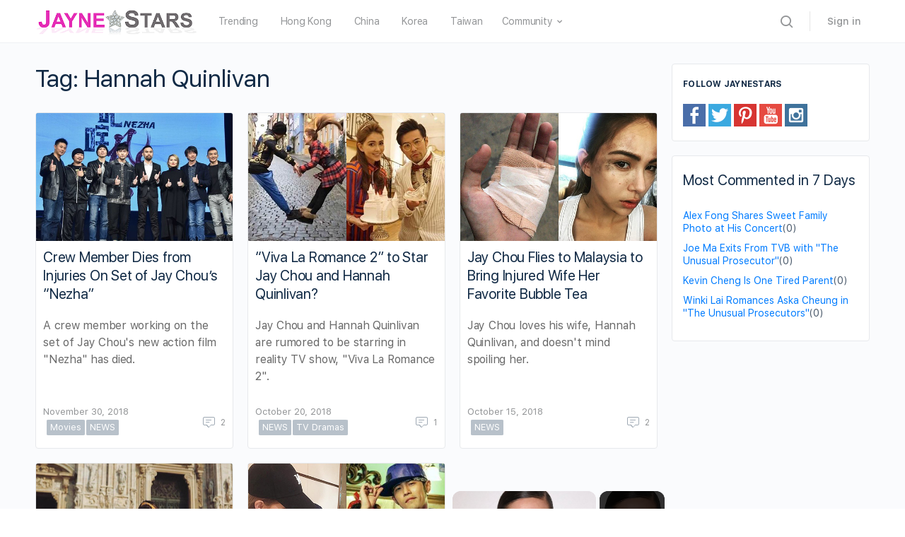

--- FILE ---
content_type: text/html; charset=UTF-8
request_url: https://www.jaynestars.com/tag/hannah-quinlivan/page/2/
body_size: 25768
content:
<!DOCTYPE html><html lang="en-US"><head><meta charset="UTF-8"/>
<script>var __ezHttpConsent={setByCat:function(src,tagType,attributes,category,force,customSetScriptFn=null){var setScript=function(){if(force||window.ezTcfConsent[category]){if(typeof customSetScriptFn==='function'){customSetScriptFn();}else{var scriptElement=document.createElement(tagType);scriptElement.src=src;attributes.forEach(function(attr){for(var key in attr){if(attr.hasOwnProperty(key)){scriptElement.setAttribute(key,attr[key]);}}});var firstScript=document.getElementsByTagName(tagType)[0];firstScript.parentNode.insertBefore(scriptElement,firstScript);}}};if(force||(window.ezTcfConsent&&window.ezTcfConsent.loaded)){setScript();}else if(typeof getEzConsentData==="function"){getEzConsentData().then(function(ezTcfConsent){if(ezTcfConsent&&ezTcfConsent.loaded){setScript();}else{console.error("cannot get ez consent data");force=true;setScript();}});}else{force=true;setScript();console.error("getEzConsentData is not a function");}},};</script>
<script>var ezTcfConsent=window.ezTcfConsent?window.ezTcfConsent:{loaded:false,store_info:false,develop_and_improve_services:false,measure_ad_performance:false,measure_content_performance:false,select_basic_ads:false,create_ad_profile:false,select_personalized_ads:false,create_content_profile:false,select_personalized_content:false,understand_audiences:false,use_limited_data_to_select_content:false,};function getEzConsentData(){return new Promise(function(resolve){document.addEventListener("ezConsentEvent",function(event){var ezTcfConsent=event.detail.ezTcfConsent;resolve(ezTcfConsent);});});}</script>
<script>if(typeof _setEzCookies!=='function'){function _setEzCookies(ezConsentData){var cookies=window.ezCookieQueue;for(var i=0;i<cookies.length;i++){var cookie=cookies[i];if(ezConsentData&&ezConsentData.loaded&&ezConsentData[cookie.tcfCategory]){document.cookie=cookie.name+"="+cookie.value;}}}}
window.ezCookieQueue=window.ezCookieQueue||[];if(typeof addEzCookies!=='function'){function addEzCookies(arr){window.ezCookieQueue=[...window.ezCookieQueue,...arr];}}
addEzCookies([{name:"ezoab_58733",value:"mod7; Path=/; Domain=jaynestars.com; Max-Age=7200",tcfCategory:"store_info",isEzoic:"true",},{name:"ezosuibasgeneris-1",value:"517f9bf3-1f00-4e13-4cda-a52f7b59c79b; Path=/; Domain=jaynestars.com; Expires=Tue, 02 Feb 2027 22:09:03 UTC; Secure; SameSite=None",tcfCategory:"understand_audiences",isEzoic:"true",}]);if(window.ezTcfConsent&&window.ezTcfConsent.loaded){_setEzCookies(window.ezTcfConsent);}else if(typeof getEzConsentData==="function"){getEzConsentData().then(function(ezTcfConsent){if(ezTcfConsent&&ezTcfConsent.loaded){_setEzCookies(window.ezTcfConsent);}else{console.error("cannot get ez consent data");_setEzCookies(window.ezTcfConsent);}});}else{console.error("getEzConsentData is not a function");_setEzCookies(window.ezTcfConsent);}</script><script type="text/javascript" data-ezscrex='false' data-cfasync='false'>window._ezaq = Object.assign({"edge_cache_status":13,"edge_response_time":25,"url":"https://www.jaynestars.com/tag/hannah-quinlivan/page/2/"}, typeof window._ezaq !== "undefined" ? window._ezaq : {});</script><script type="text/javascript" data-ezscrex='false' data-cfasync='false'>window._ezaq = Object.assign({"ab_test_id":"mod7"}, typeof window._ezaq !== "undefined" ? window._ezaq : {});window.__ez=window.__ez||{};window.__ez.tf={"NewBanger":"lazyload"};</script><script type="text/javascript" data-ezscrex='false' data-cfasync='false'>window.ezDisableAds = true;</script>
<script data-ezscrex='false' data-cfasync='false' data-pagespeed-no-defer>var __ez=__ez||{};__ez.stms=Date.now();__ez.evt={};__ez.script={};__ez.ck=__ez.ck||{};__ez.template={};__ez.template.isOrig=true;__ez.queue=__ez.queue||function(){var e=0,i=0,t=[],n=!1,o=[],r=[],s=!0,a=function(e,i,n,o,r,s,a){var l=arguments.length>7&&void 0!==arguments[7]?arguments[7]:window,d=this;this.name=e,this.funcName=i,this.parameters=null===n?null:w(n)?n:[n],this.isBlock=o,this.blockedBy=r,this.deleteWhenComplete=s,this.isError=!1,this.isComplete=!1,this.isInitialized=!1,this.proceedIfError=a,this.fWindow=l,this.isTimeDelay=!1,this.process=function(){f("... func = "+e),d.isInitialized=!0,d.isComplete=!0,f("... func.apply: "+e);var i=d.funcName.split("."),n=null,o=this.fWindow||window;i.length>3||(n=3===i.length?o[i[0]][i[1]][i[2]]:2===i.length?o[i[0]][i[1]]:o[d.funcName]),null!=n&&n.apply(null,this.parameters),!0===d.deleteWhenComplete&&delete t[e],!0===d.isBlock&&(f("----- F'D: "+d.name),m())}},l=function(e,i,t,n,o,r,s){var a=arguments.length>7&&void 0!==arguments[7]?arguments[7]:window,l=this;this.name=e,this.path=i,this.async=o,this.defer=r,this.isBlock=t,this.blockedBy=n,this.isInitialized=!1,this.isError=!1,this.isComplete=!1,this.proceedIfError=s,this.fWindow=a,this.isTimeDelay=!1,this.isPath=function(e){return"/"===e[0]&&"/"!==e[1]},this.getSrc=function(e){return void 0!==window.__ezScriptHost&&this.isPath(e)&&"banger.js"!==this.name?window.__ezScriptHost+e:e},this.process=function(){l.isInitialized=!0,f("... file = "+e);var i=this.fWindow?this.fWindow.document:document,t=i.createElement("script");t.src=this.getSrc(this.path),!0===o?t.async=!0:!0===r&&(t.defer=!0),t.onerror=function(){var e={url:window.location.href,name:l.name,path:l.path,user_agent:window.navigator.userAgent};"undefined"!=typeof _ezaq&&(e.pageview_id=_ezaq.page_view_id);var i=encodeURIComponent(JSON.stringify(e)),t=new XMLHttpRequest;t.open("GET","//g.ezoic.net/ezqlog?d="+i,!0),t.send(),f("----- ERR'D: "+l.name),l.isError=!0,!0===l.isBlock&&m()},t.onreadystatechange=t.onload=function(){var e=t.readyState;f("----- F'D: "+l.name),e&&!/loaded|complete/.test(e)||(l.isComplete=!0,!0===l.isBlock&&m())},i.getElementsByTagName("head")[0].appendChild(t)}},d=function(e,i){this.name=e,this.path="",this.async=!1,this.defer=!1,this.isBlock=!1,this.blockedBy=[],this.isInitialized=!0,this.isError=!1,this.isComplete=i,this.proceedIfError=!1,this.isTimeDelay=!1,this.process=function(){}};function c(e,i,n,s,a,d,c,u,f){var m=new l(e,i,n,s,a,d,c,f);!0===u?o[e]=m:r[e]=m,t[e]=m,h(m)}function h(e){!0!==u(e)&&0!=s&&e.process()}function u(e){if(!0===e.isTimeDelay&&!1===n)return f(e.name+" blocked = TIME DELAY!"),!0;if(w(e.blockedBy))for(var i=0;i<e.blockedBy.length;i++){var o=e.blockedBy[i];if(!1===t.hasOwnProperty(o))return f(e.name+" blocked = "+o),!0;if(!0===e.proceedIfError&&!0===t[o].isError)return!1;if(!1===t[o].isComplete)return f(e.name+" blocked = "+o),!0}return!1}function f(e){var i=window.location.href,t=new RegExp("[?&]ezq=([^&#]*)","i").exec(i);"1"===(t?t[1]:null)&&console.debug(e)}function m(){++e>200||(f("let's go"),p(o),p(r))}function p(e){for(var i in e)if(!1!==e.hasOwnProperty(i)){var t=e[i];!0===t.isComplete||u(t)||!0===t.isInitialized||!0===t.isError?!0===t.isError?f(t.name+": error"):!0===t.isComplete?f(t.name+": complete already"):!0===t.isInitialized&&f(t.name+": initialized already"):t.process()}}function w(e){return"[object Array]"==Object.prototype.toString.call(e)}return window.addEventListener("load",(function(){setTimeout((function(){n=!0,f("TDELAY -----"),m()}),5e3)}),!1),{addFile:c,addFileOnce:function(e,i,n,o,r,s,a,l,d){t[e]||c(e,i,n,o,r,s,a,l,d)},addDelayFile:function(e,i){var n=new l(e,i,!1,[],!1,!1,!0);n.isTimeDelay=!0,f(e+" ...  FILE! TDELAY"),r[e]=n,t[e]=n,h(n)},addFunc:function(e,n,s,l,d,c,u,f,m,p){!0===c&&(e=e+"_"+i++);var w=new a(e,n,s,l,d,u,f,p);!0===m?o[e]=w:r[e]=w,t[e]=w,h(w)},addDelayFunc:function(e,i,n){var o=new a(e,i,n,!1,[],!0,!0);o.isTimeDelay=!0,f(e+" ...  FUNCTION! TDELAY"),r[e]=o,t[e]=o,h(o)},items:t,processAll:m,setallowLoad:function(e){s=e},markLoaded:function(e){if(e&&0!==e.length){if(e in t){var i=t[e];!0===i.isComplete?f(i.name+" "+e+": error loaded duplicate"):(i.isComplete=!0,i.isInitialized=!0)}else t[e]=new d(e,!0);f("markLoaded dummyfile: "+t[e].name)}},logWhatsBlocked:function(){for(var e in t)!1!==t.hasOwnProperty(e)&&u(t[e])}}}();__ez.evt.add=function(e,t,n){e.addEventListener?e.addEventListener(t,n,!1):e.attachEvent?e.attachEvent("on"+t,n):e["on"+t]=n()},__ez.evt.remove=function(e,t,n){e.removeEventListener?e.removeEventListener(t,n,!1):e.detachEvent?e.detachEvent("on"+t,n):delete e["on"+t]};__ez.script.add=function(e){var t=document.createElement("script");t.src=e,t.async=!0,t.type="text/javascript",document.getElementsByTagName("head")[0].appendChild(t)};__ez.dot=__ez.dot||{};__ez.queue.addFileOnce('/detroitchicago/boise.js', '/detroitchicago/boise.js?gcb=195-5&cb=5', true, [], true, false, true, false);__ez.queue.addFileOnce('/parsonsmaize/abilene.js', '/parsonsmaize/abilene.js?gcb=195-5&cb=e80eca0cdb', true, [], true, false, true, false);__ez.queue.addFileOnce('/parsonsmaize/mulvane.js', '/parsonsmaize/mulvane.js?gcb=195-5&cb=e75e48eec0', true, ['/parsonsmaize/abilene.js'], true, false, true, false);__ez.queue.addFileOnce('/detroitchicago/birmingham.js', '/detroitchicago/birmingham.js?gcb=195-5&cb=539c47377c', true, ['/parsonsmaize/abilene.js'], true, false, true, false);</script>
<script data-ezscrex="false" type="text/javascript" data-cfasync="false">window._ezaq = Object.assign({"ad_cache_level":0,"adpicker_placement_cnt":0,"ai_placeholder_cache_level":0,"ai_placeholder_placement_cnt":-1,"domain":"jaynestars.com","domain_id":58733,"ezcache_level":2,"ezcache_skip_code":0,"has_bad_image":0,"has_bad_words":0,"is_sitespeed":0,"lt_cache_level":0,"response_size":138831,"response_size_orig":132986,"response_time_orig":5,"template_id":5,"url":"https://www.jaynestars.com/tag/hannah-quinlivan/page/2/","word_count":0,"worst_bad_word_level":0}, typeof window._ezaq !== "undefined" ? window._ezaq : {});__ez.queue.markLoaded('ezaqBaseReady');</script>
<script type='text/javascript' data-ezscrex='false' data-cfasync='false'>
window.ezAnalyticsStatic = true;

function analyticsAddScript(script) {
	var ezDynamic = document.createElement('script');
	ezDynamic.type = 'text/javascript';
	ezDynamic.innerHTML = script;
	document.head.appendChild(ezDynamic);
}
function getCookiesWithPrefix() {
    var allCookies = document.cookie.split(';');
    var cookiesWithPrefix = {};

    for (var i = 0; i < allCookies.length; i++) {
        var cookie = allCookies[i].trim();

        for (var j = 0; j < arguments.length; j++) {
            var prefix = arguments[j];
            if (cookie.indexOf(prefix) === 0) {
                var cookieParts = cookie.split('=');
                var cookieName = cookieParts[0];
                var cookieValue = cookieParts.slice(1).join('=');
                cookiesWithPrefix[cookieName] = decodeURIComponent(cookieValue);
                break; // Once matched, no need to check other prefixes
            }
        }
    }

    return cookiesWithPrefix;
}
function productAnalytics() {
	var d = {"pr":[6,3],"omd5":"1a8d66ddf4ea6be9f8ca4bca0345de38","nar":"risk score"};
	d.u = _ezaq.url;
	d.p = _ezaq.page_view_id;
	d.v = _ezaq.visit_uuid;
	d.ab = _ezaq.ab_test_id;
	d.e = JSON.stringify(_ezaq);
	d.ref = document.referrer;
	d.c = getCookiesWithPrefix('active_template', 'ez', 'lp_');
	if(typeof ez_utmParams !== 'undefined') {
		d.utm = ez_utmParams;
	}

	var dataText = JSON.stringify(d);
	var xhr = new XMLHttpRequest();
	xhr.open('POST','/ezais/analytics?cb=1', true);
	xhr.onload = function () {
		if (xhr.status!=200) {
            return;
		}

        if(document.readyState !== 'loading') {
            analyticsAddScript(xhr.response);
            return;
        }

        var eventFunc = function() {
            if(document.readyState === 'loading') {
                return;
            }
            document.removeEventListener('readystatechange', eventFunc, false);
            analyticsAddScript(xhr.response);
        };

        document.addEventListener('readystatechange', eventFunc, false);
	};
	xhr.setRequestHeader('Content-Type','text/plain');
	xhr.send(dataText);
}
__ez.queue.addFunc("productAnalytics", "productAnalytics", null, true, ['ezaqBaseReady'], false, false, false, true);
</script><base href="https://www.jaynestars.com/tag/hannah-quinlivan/page/2/"/>
		
		<link rel="profile" href="http://gmpg.org/xfn/11"/>
		<title>Hannah Quinlivan – Page 2 – JayneStars.com</title>
<link rel="dns-prefetch" href="//s.w.org"/>
<link rel="alternate" type="application/rss+xml" title="JayneStars.com » Feed" href="https://www.jaynestars.com/feed/"/>
<link rel="alternate" type="application/rss+xml" title="JayneStars.com » Comments Feed" href="https://www.jaynestars.com/comments/feed/"/>
<link rel="alternate" type="application/rss+xml" title="JayneStars.com » Hannah Quinlivan Tag Feed" href="https://www.jaynestars.com/tag/hannah-quinlivan/feed/"/>
		<script type="text/javascript">
			window._wpemojiSettings = {"baseUrl":"https:\/\/s.w.org\/images\/core\/emoji\/13.0.1\/72x72\/","ext":".png","svgUrl":"https:\/\/s.w.org\/images\/core\/emoji\/13.0.1\/svg\/","svgExt":".svg","source":{"concatemoji":"https:\/\/www.jaynestars.com\/wp-includes\/js\/wp-emoji-release.min.js?ver=5.6.2"}};
			!function(e,a,t){var n,r,o,i=a.createElement("canvas"),p=i.getContext&&i.getContext("2d");function s(e,t){var a=String.fromCharCode;p.clearRect(0,0,i.width,i.height),p.fillText(a.apply(this,e),0,0);e=i.toDataURL();return p.clearRect(0,0,i.width,i.height),p.fillText(a.apply(this,t),0,0),e===i.toDataURL()}function c(e){var t=a.createElement("script");t.src=e,t.defer=t.type="text/javascript",a.getElementsByTagName("head")[0].appendChild(t)}for(o=Array("flag","emoji"),t.supports={everything:!0,everythingExceptFlag:!0},r=0;r<o.length;r++)t.supports[o[r]]=function(e){if(!p||!p.fillText)return!1;switch(p.textBaseline="top",p.font="600 32px Arial",e){case"flag":return s([127987,65039,8205,9895,65039],[127987,65039,8203,9895,65039])?!1:!s([55356,56826,55356,56819],[55356,56826,8203,55356,56819])&&!s([55356,57332,56128,56423,56128,56418,56128,56421,56128,56430,56128,56423,56128,56447],[55356,57332,8203,56128,56423,8203,56128,56418,8203,56128,56421,8203,56128,56430,8203,56128,56423,8203,56128,56447]);case"emoji":return!s([55357,56424,8205,55356,57212],[55357,56424,8203,55356,57212])}return!1}(o[r]),t.supports.everything=t.supports.everything&&t.supports[o[r]],"flag"!==o[r]&&(t.supports.everythingExceptFlag=t.supports.everythingExceptFlag&&t.supports[o[r]]);t.supports.everythingExceptFlag=t.supports.everythingExceptFlag&&!t.supports.flag,t.DOMReady=!1,t.readyCallback=function(){t.DOMReady=!0},t.supports.everything||(n=function(){t.readyCallback()},a.addEventListener?(a.addEventListener("DOMContentLoaded",n,!1),e.addEventListener("load",n,!1)):(e.attachEvent("onload",n),a.attachEvent("onreadystatechange",function(){"complete"===a.readyState&&t.readyCallback()})),(n=t.source||{}).concatemoji?c(n.concatemoji):n.wpemoji&&n.twemoji&&(c(n.twemoji),c(n.wpemoji)))}(window,document,window._wpemojiSettings);
		</script>
		<link rel="stylesheet" id="wp-block-library-css" href="https://www.jaynestars.com/wp-includes/css/dist/block-library/style.min.css?ver=5.6.2" type="text/css" media="all"/>
<link rel="stylesheet" id="bb-access-control-css" href="https://www.jaynestars.com/wp-content/plugins/buddyboss-platform-pro/includes/access-control/assets/css/bb-access-control.min.css?ver=1.1.0.2" type="text/css" media="all"/>
<link rel="stylesheet" id="dashicons-css" href="https://www.jaynestars.com/wp-includes/css/dashicons.min.css?ver=5.6.2" type="text/css" media="all"/>
<link rel="stylesheet" id="bp-nouveau-css" href="https://www.jaynestars.com/wp-content/plugins/buddyboss-platform/bp-templates/bp-nouveau/css/buddypress.min.css?ver=1.5.7.3" type="text/css" media="screen"/>
<link rel="stylesheet" id="bp-nouveau-icons-css" href="https://www.jaynestars.com/wp-content/plugins/buddyboss-platform/bp-templates/bp-nouveau/icons/bb-icons.css?ver=1.5.7.3" type="text/css" media="screen"/>
<link rel="stylesheet" id="st-widget-css" href="https://www.jaynestars.com/wp-content/plugins/share-this/css/style.css?ver=5.6.2" type="text/css" media="all"/>
<link rel="stylesheet" id="buddyboss-theme-fonts-css" href="https://www.jaynestars.com/wp-content/themes/buddyboss-theme/assets/fonts/fonts.css?ver=1.6.4.1" type="text/css" media="all"/>
<link rel="stylesheet" id="buddyboss-theme-magnific-popup-css-css" href="https://www.jaynestars.com/wp-content/themes/buddyboss-theme/assets/css/vendors/magnific-popup.min.css?ver=1.6.4.1" type="text/css" media="all"/>
<link rel="stylesheet" id="buddyboss-theme-select2-css-css" href="https://www.jaynestars.com/wp-content/themes/buddyboss-theme/assets/css/vendors/select2.min.css?ver=1.6.4.1" type="text/css" media="all"/>
<link rel="stylesheet" id="buddyboss-theme-css-css" href="https://www.jaynestars.com/wp-content/themes/buddyboss-theme/assets/css/theme.min.css?ver=1.6.4.1" type="text/css" media="all"/>
<link rel="stylesheet" id="buddyboss-theme-buddypress-css" href="https://www.jaynestars.com/wp-content/themes/buddyboss-theme/assets/css/buddypress.min.css?ver=1.6.4.1" type="text/css" media="all"/>
<link rel="stylesheet" id="bp-zoom-css" href="https://www.jaynestars.com/wp-content/plugins/buddyboss-platform-pro/includes/integrations/zoom/assets/css/bp-zoom.min.css?ver=1.1.0.2" type="text/css" media="all"/>
<link rel="stylesheet" id="buddyboss-child-css-js-css" href="https://www.jaynestars.com/wp-content/themes/buddyboss-theme-child-js/assets/css/custom.css?ver=1.0.4" type="text/css" media="all"/>
<script type="text/javascript" src="https://www.jaynestars.com/wp-includes/js/jquery/jquery.min.js?ver=3.5.1" id="jquery-core-js"></script>
<script type="text/javascript" src="https://www.jaynestars.com/wp-includes/js/jquery/jquery-migrate.min.js?ver=3.3.2" id="jquery-migrate-js"></script>
<script type="text/javascript" src="https://www.jaynestars.com/wp-content/plugins/buddyboss-platform/bp-core/js/widget-members.min.js?ver=1.5.7.3" id="bp-widget-members-js"></script>
<script type="text/javascript" src="https://www.jaynestars.com/wp-content/plugins/buddyboss-platform/bp-core/js/jquery-query.min.js?ver=1.5.7.3" id="bp-jquery-query-js"></script>
<script type="text/javascript" src="https://www.jaynestars.com/wp-content/plugins/buddyboss-platform/bp-core/js/vendor/jquery-cookie.min.js?ver=1.5.7.3" id="bp-jquery-cookie-js"></script>
<script type="text/javascript" src="https://www.jaynestars.com/wp-content/plugins/buddyboss-platform/bp-core/js/vendor/jquery-scroll-to.min.js?ver=1.5.7.3" id="bp-jquery-scroll-to-js"></script>
<script type="text/javascript" src="https://www.jaynestars.com/wp-content/themes/buddyboss-theme-child-js/assets/js/custom.js?ver=1.0.1" id="buddyboss-child-js-js"></script>
<link rel="https://api.w.org/" href="https://www.jaynestars.com/wp-json/"/><link rel="alternate" type="application/json" href="https://www.jaynestars.com/wp-json/wp/v2/tags/985"/><link rel="EditURI" type="application/rsd+xml" title="RSD" href="https://www.jaynestars.com/xmlrpc.php?rsd"/>
<link rel="wlwmanifest" type="application/wlwmanifest+xml" href="https://www.jaynestars.com/wp-includes/wlwmanifest.xml"/> 
<meta name="generator" content="WordPress 5.6.2"/>

	<script>var ajaxurl = 'https://www.jaynestars.com/wp-admin/admin-ajax.php';</script>

	<script charset="utf-8" type="text/javascript">var switchTo5x=true;</script><script charset="utf-8" type="text/javascript" src="https://ws.sharethis.com/button/buttons.js"></script><script type="text/javascript">stLight.options({publisher:'89f53906-3b4d-4b84-8fbc-b79607c4ca06'});var st_type='wordpress5.6.2';</script>

 <!--This Piece of Code is Injected by WUT Custom Code-->

<!--The End of WUT Custom Code-->

      <!-- Global site tag (gtag.js) - Google Analytics -->
<script async="" src="https://www.googletagmanager.com/gtag/js?id=UA-31077286-1"></script>
<script>
  window.dataLayer = window.dataLayer || [];
  function gtag(){dataLayer.push(arguments);}
  gtag("js", new Date());

  gtag("config", "UA-31077286-1");
</script>
      <meta name="viewport" content="width=device-width, initial-scale=1.0, maximum-scale=1.0, user-scalable=0"/><link rel="icon" href="https://www.jaynestars.com/wp-content/uploads/2021/07/cropped-JS_fav_icon-32x32.png" sizes="32x32"/>
<link rel="icon" href="https://www.jaynestars.com/wp-content/uploads/2021/07/cropped-JS_fav_icon-192x192.png" sizes="192x192"/>
<link rel="apple-touch-icon" href="https://www.jaynestars.com/wp-content/uploads/2021/07/cropped-JS_fav_icon-180x180.png"/>
<meta name="msapplication-TileImage" content="https://www.jaynestars.com/wp-content/uploads/2021/07/cropped-JS_fav_icon-270x270.png"/>

			<style id="buddyboss_theme-style">
				.site-header-container #site-logo .bb-logo img,.site-header-container #site-logo .site-title img.bb-logo,.site-title img.bb-mobile-logo {max-height:60px}.sticky-header .site-header {position:fixed;z-index:610;width:100%;}.sticky-header .bp-search-ac-header {position:fixed;}.sticky-header .site-content,body.buddypress.sticky-header .site-content,.bb-buddypanel.sticky-header .site-content,.single-sfwd-quiz.bb-buddypanel.sticky-header .site-content,.single-sfwd-lessons.bb-buddypanel.sticky-header .site-content,.single-sfwd-topic.bb-buddypanel.sticky-header .site-content {padding-top:60px}.sticky-header .site-content {min-height:85vh;}.site-header .site-header-container,.header-search-wrap,.header-search-wrap input.search-field,.header-search-wrap input.search-field-top,.header-search-wrap form.search-form {height:60px;}.sticky-header #comments:before {margin-top:-60px;height:60px;}.sticky-header .bp-feedback.bp-sitewide-notice {top:60px;}@media screen and (max-width:767px) {.bb-mobile-header {height:60px;}}.success { color:#1CD991;}.bg-success,.message.success,ul.bb-choices .bs-styled-radio:checked+label:before,ul.bb-choices .bs-styled-radio:checked+.bb-radio-label:before,div.bp-avatar-status p.success,div.bp-cover-image-status p.success,.buddypress-wrap #group-create-body .bp-cover-image-status p.warning,.bs-bp-container-reg .buddypress-wrap #pass-strength-result.strong,.widget_bp_core_whos_online_widget .item-avatar a .member-status.online,.elementor-widget-wp-widget-bp_core_whos_online_widget .item-avatar a .member-status.online,.elementor-widget-wp-widget-bp_core_members_widget #members-list .item-avatar a .member-status.online,.widget_bp_core_members_widget #members-list .item-avatar a .member-status.online {background-color:#1CD991;}ul.bb-choices .bs-styled-radio:checked+label:before,ul.bb-choices .bs-styled-radio:checked+.bb-radio-label:before,div.bp-avatar-status p.success,div.bp-cover-image-status p.success,.bs-bp-container-reg .buddypress-wrap #pass-strength-result.strong {border-color:#1CD991;}.error,.req,.bb-input-poll .close-link,.tab-container-inner .v-select .dropdown-toggle .clear:hover,#buddypress .custom-homepage-info.info button,#moderation-list td.moderation-block-member .description { color:#EF3E46;}#moderation-list td.moderation-block-member .description {border-color:#EF3E46;}.bg-error,.message.error,.buddypress-wrap .activity-comments .bp-feedback.error,#buddypress #bp-delete-avatar,#buddypress #bp-delete-cover-image,.bs-bp-container-reg #buddypress #signup-form.standard-form div.error,.bs-bp-container-reg .buddypress-wrap #pass-strength-result.short,div#message.error,.login.bb-login #pass-strength-result.short,.login.bb-login #pass-strength-result.bad { background-color:#EF3E46;}.bs-bp-container-reg .buddypress-wrap #pass-strength-result.short,div#message.error,input.error:focus,textarea.error:focus,select.error:focus,.login.bb-login #pass-strength-result.short,.login.bb-login #pass-strength-result.bad {border-color:#EF3E46;}input.error,textarea.error,select.error,.bbp-mfp-zoom-in .bbp-the-content-wrapper div.mce-panel.error,#bbpress-forums .bb-modal.bbp-reply-form .wp-editor-container div.mce-panel.error {background-color:rgba( 239,62,70,0.1 );}input.error,textarea.error,select.error {border-color:rgba( 239,62,70,0.15 );}.warning,.item-header-wrap span.group-visibility.hidden:before {color:#f7ba45;}.bg-warning,.message.warning {background-color:#f7ba45;}.focus,#sitewide-notice button {color:#007CFF;}.bg-focus,.message.focus,#sitewide-notice #message {background-color:#007CFF;}a,.notification-header .mark-read-all,.notification-footer .delete-all {color:#007CFF;}a:hover,.activity-post-avatar:hover,.notification-header .mark-read-all:hover,.notification-footer .delete-all:hover,div.profile_completion_wrap ul.pc_detailed_progress li.incomplete span.section_name a:hover,.bb-document-theater .bb-media-section.bb-media-no-preview .img-section a.download-button:hover,.bb-document-theater .bb-media-section .img-section img > .download-button:hover,.bb-forums .bb-forums__list .bb-forums__item .item-meta .bs-replied > a:hover,.bb-forums .bb-forums__list .bb-forums__item .item-title > a:hover,#buddypress .users-header .gamipress-buddypress-achievements .gamipress-buddypress-achievement-title:hover,#buddypress .users-header .gamipress-buddypress-ranks .gamipress-buddypress-rank-title:hover,.notification-header .mark-read-all:hover {color:#0F74E0;}#send-private-message.generic-button a:before,a.subscription-toggle,.button.outline,input[type=button].outline,input[type=submit].outline,.button.outline:hover,.button.outline:focus,.toggle-password,.toggle-password:hover,input[type=button].outline:hover,input[type=submit].outline:hover,.bs-card-forum-details h3 a:hover,#message-threads .bp-message-link:hover .thread-to,span.triangle-play-icon,div.profile_completion_wrap ul.pc_detailed_progress li.incomplete span.section_name a,.bb-document-theater .bb-media-section.bb-media-no-preview .img-section a.download-button,.bb-document-theater .bb-media-section .img-section img > .download-button,div.profile_completion_wrap ul.pc_detailed_progress li.incomplete span.section_name a {color:#007CFF;}.bb-shared-screen svg g {stroke:#007CFF;}.bs-styled-checkbox:checked + label:before,.bs-styled-radio:checked + label:after,.bs-styled-radio:checked + .bb-radio-label:after,.group-messages.private-message #group-messages-container .group-messages-members-listing .all-members .group-message-member-li.selected .invite-button .icons:before {background:#007CFF;}.bs-styled-checkbox:checked + label:before,span.triangle-play-icon,.bs-styled-checkbox:checked + label:before {border-color:#007CFF;}input[type="submit"],.button, input[type=button],.bb-radio .bb-radio-help:after {background-color:#007CFF;}.toggle-sap-widgets:hover .cls-1 {fill:#007CFF;}.bb-cover-photo,.bb-cover-photo .progress {background:#607387;}input[type="submit"],a.subscription-toggle,.button.outline,input[type=button].outline,input[type=submit].outline,.button.outline:hover,.button.outline:focus,input[type=button].outline:hover,input[type=submit].outline:hover {border-color:#007CFF;}.header-button.underlined {box-shadow:0 -1px 0 #007CFF inset;}[data-balloon]:after,[data-bp-tooltip]:after {color:#ffffff;}[data-balloon]:after,[data-bp-tooltip]:after {background-color:rgba( 18,43,70,0.95 );}[data-balloon]:before,[data-bp-tooltip]:before {background:no-repeat url("data:image/svg+xml;charset=utf-8,%3Csvg%20xmlns%3D%22http://www.w3.org/2000/svg%22%20width%3D%2236px%22%20height%3D%2212px%22%3E%3Cpath%20fill%3D%22rgba( 18,43,70,0.95 )%22%20transform%3D%22rotate(0)%22%20d%3D%22M2.658,0.000%20C-13.615,0.000%2050.938,0.000%2034.662,0.000%20C28.662,0.000%2023.035,12.002%2018.660,12.002%20C14.285,12.002%208.594,0.000%202.658,0.000%20Z%22/%3E%3C/svg%3E");background-size:100% auto;}[data-balloon][data-balloon-pos='right']:before {background:no-repeat url("data:image/svg+xml;charset=utf-8,%3Csvg%20xmlns%3D%22http://www.w3.org/2000/svg%22%20width%3D%2212px%22%20height%3D%2236px%22%3E%3Cpath%20fill%3D%22rgba( 18,43,70,0.95 )%22%20transform%3D%22rotate(90 6 6)%22%20d%3D%22M2.658,0.000%20C-13.615,0.000%2050.938,0.000%2034.662,0.000%20C28.662,0.000%2023.035,12.002%2018.660,12.002%20C14.285,12.002%208.594,0.000%202.658,0.000%20Z%22/%3E%3C/svg%3E");background-size:100% auto;}[data-balloon][data-balloon-pos='left']:before {background:no-repeat url("data:image/svg+xml;charset=utf-8,%3Csvg%20xmlns%3D%22http://www.w3.org/2000/svg%22%20width%3D%2212px%22%20height%3D%2236px%22%3E%3Cpath%20fill%3D%22rgba( 18,43,70,0.95 )%22%20transform%3D%22rotate(-90 18 18)%22%20d%3D%22M2.658,0.000%20C-13.615,0.000%2050.938,0.000%2034.662,0.000%20C28.662,0.000%2023.035,12.002%2018.660,12.002%20C14.285,12.002%208.594,0.000%202.658,0.000%20Z%22/%3E%3C/svg%3E");background-size:100% auto;}[data-balloon][data-balloon-pos='down']:before {background:no-repeat url("data:image/svg+xml;charset=utf-8,%3Csvg%20xmlns%3D%22http://www.w3.org/2000/svg%22%20width%3D%2236px%22%20height%3D%2212px%22%3E%3Cpath%20fill%3D%22rgba( 18,43,70,0.95 )%22%20transform%3D%22rotate(180 18 6)%22%20d%3D%22M2.658,0.000%20C-13.615,0.000%2050.938,0.000%2034.662,0.000%20C28.662,0.000%2023.035,12.002%2018.660,12.002%20C14.285,12.002%208.594,0.000%202.658,0.000%20Z%22/%3E%3C/svg%3E");background-size:100% auto;}#header-search form,.site-header {background-color:#ffffff;}.primary-menu > li > a,.primary-menu > li > a > i,.site-header #header-aside i,.bb-header-buttons a.button.outline,.primary-menu > .menu-item-has-children:not(.hideshow):after,.site-header .hideshow .more-button > i,.site-header i, .site-header .notification-dropdown i, .site-header .header-search-wrap i,.user-wrap.menu-item-has-children #header-my-account-menu a {color:#939597;}.primary-menu > li > a:hover,.primary-menu > li > a:focus,.primary-menu > li > a:hover > i,.primary-menu a:hover > i,.primary-menu a:focus > i,a.user-link:hover,.site-header #header-aside a.user-link:hover i,.bb-header-buttons a.button.outline:hover {color:#007CFF;}.primary-menu > .current-menu-parent > a,.primary-menu > .current-menu-ancestor > a,.primary-menu > .current-menu-item > a,.primary-menu .current_page_item > a,.primary-menu > .current-menu-parent > a:hover,.primary-menu > .current-menu-ancestor > a:hover,.primary-menu > .current-menu-item > a:hover,.primary-menu .current_page_item > a:hover,.primary-menu .current-menu-item > a > i,.primary-menu .current-menu-item > a:hover > i,.site-header .sub-menu .current-menu-parent > a,.site-header .sub-menu .current-menu-ancestor > a {color:#007CFF;}.site-header .sub-menu a:hover,.site-header .sub-menu a:hover > i,.site-header .sub-menu .current-menu-parent > a,.site-header .sub-menu .current-menu-ancestor > a,.site-header .sub-menu .current-menu-item > a,.site-header .sub-menu .current-menu-item > a > i,.bp-messages-content .actions .message_actions .message_action__list li a:hover,.user-wrap.menu-item-has-children #header-my-account-menu a:hover,.user-wrap.menu-item-has-children #header-my-account-menu a:hover > i {color:#007CFF;}.buddypanel,.panel-head,.bb-mobile-panel-inner,.buddypanel .site-branding {background:#ffffff;}.side-panel-menu a,.side-panel-menu .current-menu-item > i,.buddypanel .bb-toggle-panel,.site-header .bb-toggle-panel,.side-panel-menu i,.bb-mobile-panel-header .user-name,.side-panel-menu .current-menu-item .sub-menu a,.side-panel-menu .current-menu-item .sub-menu i,.bb-mobile-panel-inner .bb-primary-menu a,.site-header .bb-mobile-panel-inner .sub-menu a {color:#939597;}.side-panel-menu a:hover,.buddypanel .bb-toggle-panel:hover,.side-panel-menu a:hover i,.side-panel-menu .current-menu-item .sub-menu a:hover,.side-panel-menu .current-menu-item .sub-menu a:hover i,.bb-mobile-panel-inner .bb-primary-menu a:hover,.site-header .bb-mobile-panel-inner .sub-menu a:hover {color:#007CFF;}.side-panel-menu .current-menu-item > a,.side-panel-menu .current-menu-item > a > i,.side-panel-menu .current-menu-item > a:hover,.side-panel-menu .current-menu-item > a:hover > i,.side-panel-menu .current-menu-parent > a,.side-panel-menu .current-menu-parent > a > i,.side-panel-menu .current-menu-parent > a:hover,.side-panel-menu .current-menu-parent > a:hover > i,.bb-mobile-panel-inner .bb-primary-menu .current-menu-item > a,.bb-mobile-panel-inner .bb-primary-menu .current_page_item > a {color:#007CFF;}.widget ul a,.post-date a,.top-meta a,.top-meta .like-count,.bs-dropdown-wrap .bs-dropdown a,.bb-follow-links a {color:#939597;}.widget ul a:hover,.post-date a:hover,.top-meta a:hover,.top-meta .like-count:hover,.bs-dropdown-wrap .bs-dropdown a:hover,.bb-follow-links a:hover {color:#007CFF;}.bb-footer .widget ul li a,.bb-footer li a,.bb-footer .widget_nav_menu .sub-menu a {color:#939597;}.bb-footer .widget ul li a:hover,.bb-footer li a:hover,.bb-footer .widget_nav_menu .sub-menu a:hover,.bb-footer .footer-menu li a:hover,.bb-footer .footer-socials li a:hover {color:#007CFF;}.bb-footer .widget ul li.current-menu-item a,.bb-footer .widget ul li.current-menu-item a:hover,.bb-footer li.current-menu-item a,.bb-footer li.current-menu-item a:hover {color:#007CFF;}.entry-header .entry-title a,a.user-link,.post-author,.comment-respond .vcard a,.sub-menu span.user-name,.widget.buddypress .bp-login-widget-user-links > div.bp-login-widget-user-link a,.list-title a,.activity-header a,.widget.bp-latest-activities a,#whats-new-form .username,.bb-recent-posts h4 a.bb-title,.widget .item-list .item-title a,.comment-respond .comment-author,.bb-activity-media-wrap .bb-activity-media-elem.document-activity .document-description-wrap .document-detail-wrap {color:#122B46;}.entry-header .entry-title a:hover,.post-author:hover,.comment-respond .vcard a:hover,.widget.buddypress .bp-login-widget-user-links > div.bp-login-widget-user-link a:hover,.list-title a:hover,.activity-header a:hover,.widget.bp-latest-activities a:hover,#whats-new-form .username:hover,.bb-recent-posts h4 a.bb-title:hover,.widget .item-list .item-title a:hover,.comment-respond .comment-author:hover,.bb-activity-media-wrap .bb-activity-media-elem.document-activity .document-action-wrap > a:hover,.bb-activity-media-wrap .bb-activity-media-elem.document-activity .document-action-wrap > a:hover i,.bb-activity-media-wrap .bb-activity-media-elem.document-activity.code-full-view .document-action-wrap .document-action_collapse i,.search-document-list .media-folder_items .media-folder_details__bottom .media-folder_author a:hover,#media-folder-document-data-table .media-folder_items .media-folder_details__bottom .media-folder_author a:hover,.search-document-list .media-folder_items .media-folder_group a:hover,.search-media-list .media-album_modified .media-album_details__bottom .media-album_author a:hover,.search-media-list .media-album_group_name a:hover,.search-document-list .media-folder_items .media-folder_details .media-folder_name:hover,#media-folder-document-data-table .media-folder_items .media-folder_details .media-folder_name:hover,#media-stream.document-parent.group-column #media-folder-document-data-table .media-folder_items .media-folder_group a:hover,.search-media-list .media-album_details .media-album_name:hover,.bb-document-theater .bb-media-section.bb-media-no-preview .img-section a.download-button,.search-results .bp-list li .item-meta a:hover,#bbpress-forums#bbpress-forums .bs-forums-items.list-view .bs-dropdown-wrap .bs-dropdown-wrap-inner > a:hover > i,#bbpress-forums#bbpress-forums .bs-forums-items.list-view .bs-dropdown-wrap .bs-dropdown-wrap-inner > a:hover > span { color:#007CFF;}body,input, textarea, select,.forgetme:hover,.joinbutton:hover,.siginbutton:hover,.post-grid .entry-content,.comment-text,.bb-message-box .message-content,#bs-message-threads p.thread-subject,.bb-document-theater .bb-media-section h3,.widget.widget_display_stats dt,blockquote,.bb-profile-meta span span,body.register .registration-popup.bb-modal {color:#4D5C6D;}.post-grid .entry-content,.post-author-details .author-desc,.show-support p,#bs-message-threads .thread-info p.thread-excerpt,#cover-image-container,.bs-timestamp,#message-threads li .thread-content .excerpt,.widget .widget-title .widget-num-count,.activity-list .activity-item .activity-content .activity-header,.widget.bp-latest-activities .activity-update,.activity-list .activity-item .activity-content .comment-header,.acomment-meta .activity-time-since,.widget_post_author .author-desc-wrap,.widget_bp_core_members_widget #members-list .member_last_visit,.widget.buddypress span.activity,span.bb-pages .bb-total,.normal span:not(.bs-output),.bb-field-counter span:not(.bs-output),.profile-single-meta,ul.bb-profile-fields .bb-label,.bs-item-list.list-view .item-meta,h4.bb-active-order,.bb-secondary-list-tabs h4,.bs-item-list-inner .item-meta,.activity-date,.notification-content,tfoot th,tfoot td,.error-404 .desc,.sub-menu .user-mention,.bb-footer,table caption {color:#696969;}h1, h2, h3, h4, h5, h6,.entry-title,.widget-title,.show-support h6,label {color:#122B46;}.site-title, .site-title a {color:#007CFF;}body,body #main-wrap,.formatted-content {background-color:#FAFBFD;}.bb_processing_overlay {background-color:rgba( 250,251,253,0.8 );}.widget,.post-inner-wrap,.comment-respond {background:#FFFFFF;}.bs-item-list.list-view .bs-item-wrap {background-color:#FFFFFF;}.widget,.post-inner-wrap,.comment-respond,.bs-item-list.list-view .bs-item-wrap,.post-author-details,.widget.widget_bp_profile_completion_widget .profile_completion_wrap .pc_detailed_progress_wrap .single_section_wrap {border-color:#E7E9EC;}.bs-item-list.list-view .bs-item-wrap:not(.no-hover-effect):hover {border-left-color:#FFFFFF;border-right-color:#FFFFFF;border-bottom-color:#FFFFFF;}@media screen and (max-width:1024px) and (min-width:768px) {.side-panel {background-color:#FAFBFD;}}.os-loader,.medium-editor-insert-plugin .medium-insert-buttons .medium-insert-buttons-addons li,.sap-publish-popup,.posts-stream,.posts-stream .inner,.sl-count:after,.sl-count:before,.sl-icon:after,.sl-icon:before,.main-navigation li ul ul,.main-navigation li ul,.header-account-login .pop .bp_components .menupop:not(#wp-admin-bar-my-account) > .ab-sub-wrapper,.header-account-login .pop .links li > .sub-menu,.header-account-login .pop .bp_components .menupop:not(#wp-admin-bar-my-account) > .ab-sub-wrapper:before,.header-account-login .pop .links li > .sub-menu:before,.header-notifications .pop,.header-account-login .pop,#whats-new-header:after,a.to-top,.bbp-forum-data:before {background-color:#FAFBFD;}.footer-widget-area {background-color:#ffffff;}.footer-bottom {background-color:#ffffff;}.login:not(.login-action-lostpassword) .message:not(.reset-pass),.login.login-action-lostpassword .message > .message,.buddypress-wrap .bp-feedback.help .bp-icon,.buddypress-wrap .bp-feedback.info .bp-icon,.widget-error .bp-feedback.help .bp-icon,.widget-error .bp-feedback.info .bp-icon {background-color:#007CFF;} .buddypress-wrap .bp-feedback.loading .bp-icon,.widget-error .bp-feedback.loading .bp-icon {background-color:#f7ba45;}.buddypress-wrap .bp-feedback.success .bp-icon,.widget-error .bp-feedback.success .bp-icon,.bp-feedback.success .bp-icon,.bp-feedback.updated .bp-icon {background-color:#1CD991;}#item-header.groups-header .bp-feedback.bp-feedback.success .bp-icon {color:#1CD991;}.buddypress-wrap .bp-feedback.error .bp-icon,.widget-error .bp-feedback.error .bp-icon,.bp-feedback.error .bp-icon,.bp-feedback.warning .bp-icon,.buddypress-wrap .bp-feedback.warning .bp-icon,.widget-error .bp-feedback.warning .bp-icon,.login #login_error {background-color:#EF3E46;}#item-header.groups-header .bp-feedback.bp-feedback.error .bp-icon {color:#EF3E46;}.login #login_error {border-left-color:#EF3E46;}span.count,.notification-wrap span.count {background-color:#FE6F4B;}a.bbp-topic-reply-link, a.subscription-toggle,#buddypress .action .button,button, .button, input[type=button], input[type=submit], .buddypress .buddypress-wrap .comment-reply-link, .buddypress .buddypress-wrap .generic-button a, .buddypress .buddypress-wrap a.bp-title-button, .buddypress .buddypress-wrap a.button, .buddypress .buddypress-wrap button, .buddypress .buddypress-wrap input[type=button], .buddypress .buddypress-wrap input[type=reset], .buddypress .buddypress-wrap input[type=submit], .buddypress .buddypress-wrap ul.button-nav:not(.button-tabs) li a,button.small, .button.small, input[type=button].small, input[type=submit].small, .buddypress .buddypress-wrap .comment-reply-link.small, .buddypress .buddypress-wrap .generic-button a.small, .buddypress .buddypress-wrap a.bp-title-button.small, .buddypress .buddypress-wrap a.button.small, .buddypress .buddypress-wrap button.small, .buddypress .buddypress-wrap input[type=button].small, .buddypress .buddypress-wrap input[type=reset].small, .buddypress .buddypress-wrap input[type=submit].small, .buddypress .buddypress-wrap ul.button-nav:not(.button-tabs) li a.small,#buddypress .comment-reply-link, #buddypress .generic-button a, #buddypress .standard-form button, #buddypress a.button, #buddypress input[type=button], #buddypress input[type=reset], #buddypress input[type=submit], #buddypress ul.button-nav li a, a.bp-title-button,#buddypress .comment-reply-link.small, #buddypress .generic-button a.small, #buddypress .standard-form button.small, #buddypress a.button.small, #buddypress input[type=button].small, #buddypress input[type=reset].small, #buddypress input[type=submit].small, #buddypress ul.button-nav li a.small, a.bp-title-button.small {border-radius:100px;}.no-results.not-found .search-form .search-submit {border-radius:0 100px 100px 0;}
			</style>
			
			<style id="buddyboss_theme-bp-style">
				#send-private-message.generic-button a:before,#buddypress #members-list .members-meta.action > .generic-button:last-child a,#buddypress #members-list .members-meta.action > .generic-button:last-child button,body #buddypress .bp-list .action .generic-button a,body #buddypress .bp-list .action .generic-button button,#buddypress .action .button.outline,#buddypress a.button.outline,#buddypress a.button.outline:hover,#buddypress input#bp_invites_reset,#buddypress .activity-list .action.activity-meta .button:hover,#buddypress .activity-list .action.activity-meta .button:hover span,#groups-list.bp-list.grid.bb-cover-enabled .item-avatar .generic-button .group-button,#buddypress .only-grid-view .follow-button .follow-button,.groups-header #item-header-content .generic-button .group-button,.mepr-price-menu.custom .mepr-price-box-benefits-item:before,.groups-header #item-header-content .generic-button .group-button:hover,.groups.group-admin #buddypress.buddypress-wrap.bp-single-vert-nav #item-body .bp-navs.group-subnav .selected a,#message-threads li.unread .thread-to:before,.messages-wrapper #compose-personal-li a,.media-privacy .selected,.activity-privacy .selected,.bp-search-results-wrap .view-all-link,.bp-search-results-wrap .view-all-link:hover,.bp-search-results-wrap .view-all-link:focus,.search-results .pagination-links a,#buddypress .generic-button a.outline,#buddypress .activity-lists .action.bp-generic-meta .button,#buddypress .activity-list .action.bp-generic-meta .button,#bbpress-forums .activity-list .action.bp-generic-meta .button,.recording-preview-img:hover span.triangle-play-icon,.activity-list .activity-item .bp-generic-meta.action .unfav:before,.activity-list .activity-item .bp-generic-meta.action .open-close-activity:before,.activity-list .activity-item .bp-generic-meta.action .buddyboss_edit_activity:before,.activity-list .activity-item .bp-generic-meta.action .buddyboss_edit_activity_cancel:before,.bb-activity-media-wrap .bb-activity-media-elem.document-activity .document-action-wrap .document-action_list ul li a:hover,#media-folder-document-data-table .media-folder_items .media-folder_actions .media-folder_action__list ul li a:hover,#bp-media-single-folder .bp-media-header-wrap .media-folder_items .media-folder_action__list ul li a:hover,#media-stream.media .bb-photo-thumb .media-action-wrap .media-action_list ul li a:hover,.bb-activity-media-wrap .bb-activity-media-elem.media-activity .media-action-wrap .media-action_list ul li a:hover,#buddypress .follow-button button.outline,#buddypress .follow-button button.outline:hover,#buddypress .follow-button button.outline:focus,#buddypress .standard-form button.outline,#buddypress .standard-form button.outline:hover {color:#007CFF;}#bbpress-forums#bbpress-forums .bs-forums-items.list-view .bs-dropdown-wrap .bs-dropdown-wrap-inner .bs-dropdown .bbp-admin-links a:hover {color:#007CFF;}#buddypress .activity-lists .action.bp-generic-meta .button:hover,#buddypress .activity-list .action.bp-generic-meta .button:hover,#bbpress-forums .activity-list .action.bp-generic-meta .button:hover,#buddypress .activity-lists .action.bp-generic-meta .button:hover span,#buddypress .activity-list .action.bp-generic-meta .button:hover span,#bbpress-forums .activity-list .action.bp-generic-meta .button:hover span,.activity-list .activity-item .bp-generic-meta.action .unfav:hover:before,#buddypress .only-grid-view .follow-button .follow-button:hover,#groups-list.bp-list.grid.bb-cover-enabled .item-avatar .generic-button .group-button:hover,#certificate_list .bb-certificate-download a:hover,.bp-search-results-wrap .view-all-link:hover,.bp-search-results-wrap .view-all-link:hover:after,.activity-list .activity-item .bp-generic-meta.action .open-close-activity:hover:before,.activity-list .activity-item .bp-generic-meta.action .buddyboss_edit_activity:hover:before,.activity-list .activity-item .bp-generic-meta.action .buddyboss_edit_activity_cancel:hover:before {color:#0F74E0;}#buddypress #members-list .members-meta.action > .generic-button:last-child a,#buddypress #members-list .members-meta.action > .generic-button:last-child button,body #buddypress .bp-list .action .generic-button a,body #buddypress .bp-list .action .generic-button button,.buddypress .buddypress-wrap button,.buddypress .buddypress-wrap button:hover,.buddypress .buddypress-wrap button:focus,#buddypress .follow-button button,#buddypress .follow-button button:hover,#buddypress .follow-button button:focus,#buddypress .follow-button button.outline,#buddypress .follow-button button.outline:hover,#buddypress .follow-button button.outline:focus,#buddypress .action .button,#buddypress .action .button.outline,#buddypress a.button.outline,#buddypress a.button.outline:hover,#buddypress input#bp_invites_reset,input:checked+.bb-time-meridian,.groups .bp-single-vert-nav #item-body #subnav .subnav .current a,.groups.group-admin #buddypress.buddypress-wrap.bp-single-vert-nav #item-body .bp-navs.group-subnav .selected a,.groups-header #item-header-content .generic-button .group-button:hover,.groups.group-admin #buddypress.buddypress-wrap.bp-single-vert-nav #item-body .bp-navs.group-subnav .selected a,.group-invites .bp-dir-hori-nav:not(.bp-vertical-navs) #item-body #group-invites-container .subnav li.selected,#buddypress .generic-button a.outline,#buddypress .standard-form button.outline,#buddypress .standard-form button.outline:hover {border-color:#007CFF;}#buddypress .action .button {background:#007CFF;}#buddypress form#whats-new-form #whats-new-submit input[type="submit"],#buddypress #group-settings-form input[type="submit"],#buddypress .standard-form div.submit input,#buddypress input[type=button],#buddypress .comment-reply-link,#buddypress .generic-button a,#buddypress .standard-form button,#buddypress a.button,#buddypress input[type="button"],#buddypress input[type="reset"],#buddypress input[type="submit"],#buddypress ul.button-nav li a,a.bp-title-button,.buddypress .buddypress-wrap button,.buddypress .buddypress-wrap button:hover,.buddypress .buddypress-wrap button:focus,#buddypress .follow-button button,#buddypress .follow-button button:hover,#buddypress .follow-button button:focus,.mepr-price-menu.custom .mepr-price-box-button a,body #buddypress .bp-list .action .generic-button .leave-group,body #buddypress a.export-csv,input:checked+.bb-time-meridian,input:checked+.bb-toggle-slider,.bb-groups-messages-left-inner input:checked + .bp-group-message-slider,.widget_bp_core_login_widget.buddypress #bp-login-widget-form #bp-login-widget-submit.bp-login-btn-active,#item-body #group-invites-container .bp-invites-content #send-invites-editor #bp-send-invites-form .action button#bp-invites-send,#message-threads li.unread .thread-date time:after,.buddypress-wrap .bp-subnavs ul #bp-zoom-switch-type .bb-toggle-switch .bb-toggle-slider {background-color:#007CFF;}.bp-navs ul li a,nav#object-nav a,#buddypress .bp-navs.bb-bp-tab-nav a,.widget.buddypress div.item-options a,body #buddypress .bp-list.members-list .action .generic-button button,body #buddypress .bp-list.members-list .action .generic-button a,.groups.group-admin #buddypress #item-body .bp-navs.group-subnav a,#item-body #group-invites-container .bp-navs.group-subnav a,#buddypress .profile.edit .button-nav a,.groups.group-create .buddypress-wrap .group-create-buttons li a,#page #buddypress #item-body .bp-profile-wrapper #subnav a,#buddypress .bp-settings-container .bp-navs a,#message-threads li .thread-content .thread-subject a,#message-threads li.unread .thread-subject .subject,.avatar-crop-management #avatar-crop-actions a.avatar-crop-cancel,.widget.activity_update .activity-update .activity-time-since,#media-folder-document-data-table .media-folder_items .media-folder_actions .media-folder_action__anchor {color:#939597;}.social-networks-wrap svg path {fill:#939597;}.bb-groups-messages-left-inner .input:focus + .bp-group-message-slider {box-shadow:0 0 1px #007CFF;}.bp-navs ul li a:hover,nav#object-nav a:hover,.buddypress-wrap .bp-navs li:not(.current) a:hover,.buddypress-wrap .bp-navs li:not(.selected) a:hover,#buddypress .bp-navs.bb-bp-tab-nav a:hover,.widget.buddypress div.item-options a:hover,.elementor-widget-wrap div.item-options a:hover,body #buddypress .bp-list.members-list .action .generic-button button:hover,body #buddypress .bp-list.members-list .action .generic-button a:hover,.groups.group-admin #buddypress #item-body .bp-navs.group-subnav a:hover,#item-body #group-invites-container .bp-navs.group-subnav a:hover,#buddypress .profile.edit .button-nav a:hover,#buddypress .bp-search-results-wrapper .bp-navs a:hover,.groups.group-create .buddypress-wrap .group-create-buttons li a:hover,#page #buddypress #item-body .bp-profile-wrapper #subnav a:hover,#buddypress .bp-settings-container .bp-navs a:hover,#message-threads li .thread-content .thread-subject a:hover,#message-threads li.unread .thread-subject .subject:hover,.avatar-crop-management #avatar-crop-actions a.avatar-crop-cancel:hover,.widget.activity_update .activity-update .activity-time-since:hover {color:#007CFF;}.bb-single-album-header .document-breadcrumb li a:hover{color:#0F74E0;}.buddypress-wrap .bp-subnavs li.current a,.buddypress-wrap .bp-subnavs li.selected a,#buddypress .bp-navs.bb-bp-tab-nav .current a,#buddypress .bp-navs.bb-bp-tab-nav .selected a,.buddypress-wrap .bp-subnavs li.current a:focus,.buddypress-wrap .bp-subnavs li.selected a:focus,#buddypress .bp-navs.bb-bp-tab-nav .current a:focus,#buddypress .bp-navs.bb-bp-tab-nav .selected a:focus,.buddypress-wrap .bp-subnavs li.current a:hover,.buddypress-wrap .bp-subnavs li.selected a:hover,#buddypress .bp-navs.bb-bp-tab-nav .current a:hover,#buddypress .bp-navs.bb-bp-tab-nav .selected a:hover,.widget.buddypress div.item-options .selected,.widget.buddypress div.item-options .selected:hover,.elementor-widget-wrap div.item-options .selected,.bp-navs ul li.selected a,nav#object-nav .selected > a,.bp-navs ul li.selected a:hover,nav#object-nav .selected > a:hover,#buddypress .bp-search-results-wrapper .bp-navs .current a,#buddypress .bp-search-results-wrapper .bp-navs .selected a,.groups.group-admin #buddypress #item-body .bp-navs.group-subnav .current a,.groups.group-admin #buddypress #item-body .bp-navs.group-subnav .selected a,#item-body #group-invites-container .bp-navs.group-subnav .current a,#item-body #group-invites-container .bp-navs.group-subnav .selected a,#buddypress .profile.edit .button-nav .current a,.groups.group-create .buddypress-wrap .group-create-buttons li.current a,#page #buddypress #item-body .bp-profile-wrapper #subnav .selected a,#buddypress .bp-settings-container .bp-navs .current a,#buddypress .bp-settings-container .bp-navs .selected a,.buddypress-wrap .bp-subnavs ul #bp-zoom-switch-type > a.zoom_active,#group-messages-container .bp-navs.group-subnav li.selected a {color:#122B46;}.groups.group-create .buddypress-wrap .group-create-buttons li:not(:last-child) a:after {background-color:#939597;}.buddypress-wrap .bp-subnavs li.current a,.buddypress-wrap .bp-subnavs li.selected a,.widget.buddypress div.item-options .selected,.elementor-widget-wrap div.item-options .selected,.bp-navs ul li.selected a,nav#object-nav .selected > a,body.invites.has-sidebar #buddypress .bp-settings-container .bp-navs .selected a,#buddypress .profile.edit .button-nav .current a,#group-messages-container .bp-navs.group-subnav li.selected {border-bottom-color:#007CFF;}.buddypress-wrap .bp-navs li.current a .count,.buddypress-wrap .bp-navs li.dynamic.current a .count,.buddypress-wrap .bp-navs li.selected a .count,.buddypress_object_nav .bp-navs li.current a .count,.buddypress_object_nav .bp-navs li.selected a .count {background-color:#007CFF;}#buddypress .register-section .visibility-toggle-link,#buddypress .profile.edit .visibility-toggle-link,.widget.widget_bp_groups_widget .item-list .item-title a,.notification-content a,.groups.group-create .buddypress-wrap legend,.groups.group-create .buddypress-wrap label,.thread-to a,.messages-wrapper #inbox-personal-li a,.bp-messages-content #bp-message-thread-list .message-metadata .user-link,.widget.activity_update .activity-update p a:not(.activity-time-since),.bp-messages-content .thread-participants .participants-name a {color:#122B46;}#buddypress .register-section .visibility-toggle-link:hover,#buddypress .profile.edit .visibility-toggle-link:hover,.widget.widget_bp_groups_widget .item-list .item-title a:hover,.notification-content a:hover,.thread-to a:hover,.messages-wrapper #inbox-personal-li a:hover,.bp-messages-content #bp-message-thread-list .message-metadata .user-link:hover,.widget.activity_update .activity-update p a:not(.activity-time-since):hover,.bp-messages-content .thread-participants .participants-name a:hover {color:#007CFF;}#header-cover-image,.bs-group-cover a:after {background-color:#607387;}.buddypress-wrap .bp-feedback,.bs-meta-bp_group_description,.meeting-item-table .meeting-item .meeting-item-col .meeting-link,.bb-profile-meta .bs-meta-bp_group_description span span,.profile-single-meta .bs-meta-bp_group_description span span,.profile-item-header .bs-meta-bp_group_description span span,#buddypress table.profile-fields tr td.data,.buddypress-wrap .bp-feedback,#buddypress .bb-bp-settings-content label,.groups.group-admin #buddypress #item-body #group-settings-form label,.group-description,#media-folder-document-data-table .media-folder_items .media-folder_details .media-folder_name,.bp-zoom-group-show-instructions .bb-group-zoom-settings-container .bb-field-wrap label {color:#4D5C6D;}.buddypress-wrap .bp-pagination,.ld-course-list-content .pagination,#buddypress span.activity,.activity-comments-items .activity-comment-text,#buddypress table.profile-fields tr td.label,#buddypress .bb-bp-settings-content .bp-help-text,#buddypress .bb-bp-settings-content .notification-settings th,#item-body #group-invites-container .bp-invites-content .item-meta .group-inviters li,.activity-list .activity-item .activity-content .activity-header,.widget.bp-latest-activities .activity-update,.activity-list .activity-item .activity-content .comment-header,.acomment-meta .activity-time-since,.widget_bp_core_members_widget #members-list .member_last_visit,.widget.buddypress span.activity,.bb-profile-meta,.bb-profile-card,.bb-profile-card .bb-field-description,.profile-single-meta,ul.bb-profile-fields .bb-label,.activity-item-header .item p,.activity-item-footer .like-count,.activity-item-footer .comment-count,.activity-comments-items .item-meta,.activity-date,.activity-list .activity-item .activity-header .time-since,.activity-list .activity-item .activity-header .activity-time-since:before,.bb-bp-messages-single #bp-message-thread-list .message-metadata time,.notification-content,.buddypress-wrap .current-visibility-level,.bb-sort-by-date,.bp-list li .item-meta,.bp-list li .meta,.groups.group-create .buddypress-wrap .group-create-buttons li span,.buddypress-wrap .item-list.groups-list .item-meta,.group-members-wrap.only-grid-view,.buddypress-wrap .bp-list li .last-activity,.buddypress-wrap .bp-list li .member-type,#message-threads li .thread-date,.bp-messages-content #bp-message-thread-list .message-metadata time,.bp-single-message-content .bp-message-content-wrap p.joined,#buddypress .single-headers .item-meta span,.buddypress-wrap .item-header-wrap .bp-title,#buddypress .bb-bp-invites-content .invite-info,#buddypress .bb-bp-invites-content label,.bp_ld_report_table_wrapper .bp_ld_report_table thead th,.widget.activity_update .activity-update p {color:#696969;}.groups.group-create .buddypress-wrap .group-create-buttons li:not(:last-child) span:after {background-color:#696969;}body.buddypress article.page > .entry-header .entry-title,body #buddypress div#item-header-cover-image h2,.groups.group-create .buddypress-wrap .bp-invites-content #members-list .list-title,#item-body #group-invites-container .bp-invites-content .list-title,.bp-messages-content .thread-participants,#buddypress .profile.edit > #profile-edit-form fieldset .editfield legend {color:#122B46;}nav#object-nav,#buddypress .bp-navs.bb-bp-tab-nav,.groups.group-admin #buddypress #item-body .bp-navs.group-subnav,#item-body #group-invites-container .bp-navs.group-subnav,.bp-nouveau-activity-form-placeholder- #whats-new-avatar,.activity-update-form #whats-new-avatar,#item-body > div.profile p.bp-feedback,.groups.group-create .buddypress-wrap #group-create-tabs,.groups.group-create .buddypress-wrap #drag-drop-area,#create-group-form div#header-cover-image,#page #buddypress #item-body .bp-profile-wrapper #subnav,#buddypress .bp-settings-container .bp-navs,#buddypress.bp-single-vert-nav.bp-vertical-navs .bp-wrap nav#object-nav.vertical,#buddypress .activity-update-form .bpfb_form_container .bpfb_actions_container {background-color:#FBFBFC;}#buddypress .activity-list.bp-list .activity-item,#cover-image-container,#members-list.item-list .list-wrap,.item-list.groups-list .list-wrap,.item-list.bp-search-results-list .list-wrap,#item-body > div.profile,.activity-update-form #whats-new-textarea textarea,.bb-bp-settings-container,.buddypress-wrap .bp-feedback,#item-body #group-invites-container,#buddypress .custom-homepage-info.info {background:#FFFFFF;}#whats-new-form-placeholder,#whats-new-form,.activity-anonymous-options,.buddypress-wrap .bp-tables-user,.meeting-item-container,#buddypress .groups-manage-members-list .item-list > li,#item-body #group-invites-container .bp-invites-content .item-list > li,.messages-wrapper,.bp-messages-content #bp-message-thread-list li,.groups.group-create .buddypress-wrap,.groups.group-create .buddypress-wrap .bp-invites-content #members-list li,.bp-profile-wrapper,.bp-settings-container,#friend-list.item-list .list-wrap,.zoom-meeting-block,.media.document-parent,.bb-activity-media-wrap .bb-activity-media-elem.document-activity,#group-settings-form #request-list li,.reply-edit #bbpress-forums .bbp-reply-form .bbp-form .bbp-form .bbp-the-content-wrapper,.reply-edit #bbpress-forums .bbp-reply-form .bbp-form .bbp-form #whats-new-attachments,.reply-edit #bbpress-forums .bbp-reply-form .bbp-form .bbp-form #whats-new-toolbar,.topic-edit #bbpress-forums .bbp-topic-form .bbp-form .bbp-the-content-wrapper,.topic-edit #bbpress-forums .bbp-topic-form .bbp-form #whats-new-attachments,.topic-edit #bbpress-forums .bbp-topic-form .bbp-form #whats-new-toolbar {background-color:#FFFFFF;}@media screen and (max-width:640px) {#buddypress .bp-settings-container .bp-navs a {color:#007CFF;}}@media screen and (min-width:768px) {.groups.group-create .buddypress-wrap #group-create-tabs.tabbed-links .group-create-buttons li.current {background-color:#FFFFFF;}}#buddypress .activity-list.bp-list .activity-item,.activity-anonymous-options,#cover-image-container,.meeting-item-container,.meeting-item-table .meeting-item-header,.meeting-item-table .meeting-item,.single-meeting-item-table .single-meeting-item,.meeting-item-container .load-more,#members-list.item-list .list-wrap,.item-list.groups-list .list-wrap,.item-list.bp-search-results-list .list-wrap,#item-body > div.profile,#whats-new-form-placeholder,#whats-new-form,.bb-bp-settings-container,#buddypress .bp-navs.bb-bp-tab-nav,.profile.public .bp-widget:not(:last-child),.buddypress-wrap .bp-feedback,#item-body #group-invites-container,#item-body #group-invites-container .bp-navs.group-subnav,nav#object-nav,.groups.group-admin #buddypress #item-body .bp-navs.group-subnav,.bp-avatar-nav ul,.bp-avatar-nav ul.avatar-nav-items li.current,#buddypress .groups-manage-members-list .item-list > li,#item-body #group-invites-container .bp-invites-content .item-list > li,#item-body #group-invites-container .bp-invites-content .item-list > li:last-child,#buddypress .custom-homepage-info.info,#item-body > div.profile p.bp-feedback,.messages-wrapper,.bb-bp-messages-single #bp-message-thread-list li,#bp-message-thread-list > li:first-child,.groups.group-create .buddypress-wrap,.groups.group-create .buddypress-wrap #group-create-tabs,.groups.group-create .buddypress-wrap #drag-drop-area,.groups.group-create .buddypress-wrap .bp-invites-content #members-list li,.bp-profile-wrapper,.profile-loop-header,.buddypress-wrap .profile.public .profile-group-title,.buddypress-wrap.bp-dir-hori-nav:not(.bp-vertical-navs) nav:not(.tabbed-links),#buddypress .only-grid-view.button-wrap.member-button-wrap.footer-button-wrap,#buddypress .only-grid-view.button-wrap.member-button-wrap.footer-button-wrap > .friendship-button,#page #buddypress #item-body .bp-profile-wrapper #subnav,.bp-settings-container,#buddypress .bp-settings-container .bp-navs,.bp-messages-head,.single.messages.view .bp-messages-nav-panel,.messages.compose .bp-messages-nav-panel,.bp-messages-content #bp-message-thread-list li:first-child,#friend-list.item-list .list-wrap,body:not(.group-admin):not(.group-invites) .buddypress-wrap .group-subnav.tabbed-links ul.subnav,body:not(.group-admin):not(.group-invites) .buddypress-wrap .user-subnav.tabbed-links ul.subnav,body:not(.group-admin):not(.group-invites) .buddypress-wrap .group-subnav.tabbed-links ul.subnav li.selected,body:not(.group-admin):not(.group-invites) .buddypress-wrap .user-subnav.tabbed-links ul.subnav li.selected,body:not(.group-admin):not(.group-invites) .buddypress-wrap.bp-vertical-navs .group-subnav.tabbed-links ul.subnav li.selected,body:not(.group-admin):not(.group-invites) .buddypress-wrap.bp-vertical-navs .user-subnav.tabbed-links ul.subnav li.selected,.groups.group-create .buddypress-wrap #group-create-tabs.tabbed-links .group-create-buttons li.current,.bp-messages-content #bp-message-thread-list,.zoom-meeting-block,.bb-media-container,.media-folder-document-filters,#media-folder-document-data-table .media-folder_items,.bb-activity-media-wrap .bb-activity-media-elem.document-activity,.media.document-parent,#group-settings-form #request-list li,.reply-edit #bbpress-forums .bbp-reply-form .bbp-form .bbp-form .bbp-the-content-wrapper,.reply-edit #bbpress-forums .bbp-reply-form .bbp-form .bbp-form #whats-new-attachments,.reply-edit #bbpress-forums .bbp-reply-form .bbp-form .bbp-form #whats-new-toolbar,.topic-edit #bbpress-forums .bbp-topic-form .bbp-form .bbp-the-content-wrapper,.topic-edit #bbpress-forums .bbp-topic-form .bbp-form #whats-new-attachments,.topic-edit #bbpress-forums .bbp-topic-form .bbp-form #whats-new-toolbar,.bp-step-nav-main .bp-step-nav ul,.bp-step-nav-main .bp-step-nav li.selected > a,.bp-messages-content-wrapper.has_error .bp-messages-feedback {border-color:#E7E9EC;}.buddypress-wrap .bp-tables-report {box-shadow:0 0 0 1px #E7E9EC;}.messages-screen,.buddypress-wrap nav#object-nav.horizontal.group-nav-tabs ul li.selected a,.buddypress-wrap nav#object-nav.horizontal.user-nav-tabs ul li.selected a {border-left-color:#E7E9EC;}.buddypress-wrap nav#object-nav.horizontal.group-nav-tabs ul li.selected a,.buddypress-wrap nav#object-nav.horizontal.user-nav-tabs ul li.selected a {border-right-color:#E7E9EC;}.bp-avatar-nav ul.avatar-nav-items li.current {border-bottom-color:#FFFFFF;}#item-body > div.profile h2.screen-heading,#buddypress .profile.edit .button-nav,.widget.buddypress div.item-options {border-bottom-color:#E7E9EC;}@media screen and (max-width:768px) {.messages-screen > .flex .bp-messages-content {border-color:#E7E9EC;}}@media screen and (min-width:46.8em) {.bp-single-vert-nav .bp-wrap:not(.bp-fullwidth-wrap) {background-color:#FFFFFF;}.bp-single-vert-nav .bp-wrap:not(.bp-fullwidth-wrap) {border-color:#E7E9EC;}#buddypress.bp-single-vert-nav.bp-vertical-navs .bp-wrap nav#object-nav.vertical {border-right-color:#E7E9EC;}}@media( min-width:992px ) {body.buddypress.register.login-split-page .login-split .split-overlay,body.buddypress.activation.login-split-page .login-split .split-overlay {opacity:0.3;}}@media( min-width:992px ) {body.buddypress.register.login-split-page .login-split > div {color:#FFFFFF;}}body.register.buddypress,body.register.buddypress .site,body.activate.buddypress {background-color:#FAFBFD;}body.register.buddypress #primary,body.register.buddypress #primary label,.bs-bp-container-reg #buddypress #signup-form.standard-form label,.bs-bp-container-reg #buddypress #signup-form.standard-form legend,body.buddypress.register article.page > .entry-header .entry-title,body.buddypress.activation article.bp_activate .entry-header h1,body.buddypress.activation article.bp_activate label {color:#122B46;}body.buddypress.register .register-section-logo a,.bs-bp-container-reg a {color:#007CFF;}body.buddypress.register .register-section-logo a:hover,.bb-password-wrap a.bb-toggle-password:hover,.bs-bp-container-reg a:hover {color:#0070e6;}body.buddypress.register #buddypress input[type="submit"],body.buddypress.activation #buddypress input[type="submit"] {background-color:#007CFF;}body.buddypress.register #buddypress input[type="submit"]:hover,body.buddypress.activation #buddypress input[type="submit"]:hover {background-color:#0070e6;}.buddypress-wrap nav#object-nav.horizontal.group-nav-tabs ul li.selected,.buddypress-wrap nav#object-nav.horizontal.user-nav-tabs ul li.selected {background-color:#FAFBFD;}.buddypress-wrap nav#object-nav.horizontal.group-nav-tabs ul li.selected a,.buddypress-wrap nav#object-nav.horizontal.user-nav-tabs ul li.selected a,body:not(.group-admin):not(.group-invites) .buddypress-wrap .group-subnav.tabbed-links ul.subnav li.selected,body:not(.group-admin):not(.group-invites) .buddypress-wrap .user-subnav.tabbed-links ul.subnav li.selected,.buddypress-wrap .user-subnav.tabbed-links ul.subnav li.selected {border-bottom-color:#FAFBFD;}
			</style>
			
        <style id="buddyboss_theme-custom-style">

        a.bb-close-panel i {top:21px;}
        </style>	<link rel='canonical' href='https://www.jaynestars.com/tag/hannah-quinlivan/page/2/' />
<script type='text/javascript'>
var ezoTemplate = 'orig_site';
var ezouid = '1';
var ezoFormfactor = '1';
</script><script data-ezscrex="false" type='text/javascript'>
var soc_app_id = '0';
var did = 58733;
var ezdomain = 'jaynestars.com';
var ezoicSearchable = 1;
</script>
<script async data-ezscrex="false" data-cfasync="false" src="//www.humix.com/video.js"></script></head>

	<body class="bp-nouveau archive paged tag tag-hannah-quinlivan tag-985 paged-2 tag-paged-2 buddyboss-theme bb-custom-typo sticky-header no-js">

        
		
		<div id="page" class="site">

			
			<header id="masthead" class="site-header site-header--bb">
				<div class="container site-header-container flex default-header">
    <a href="#" class="bb-toggle-panel"><i class="bb-icon-menu-left"></i></a>
    
<div id="site-logo" class="site-branding">
	<h2 class="site-title">
		<a href="https://www.jaynestars.com/" rel="home">
			<img width="400" height="70" src="https://www.jaynestars.com/wp-content/uploads/2021/07/jaynestars_logo.png" class="bb-logo" alt="" loading="lazy" srcset="https://www.jaynestars.com/wp-content/uploads/2021/07/jaynestars_logo.png 400w, https://www.jaynestars.com/wp-content/uploads/2021/07/jaynestars_logo-300x53.png 300w" sizes="(max-width: 400px) 100vw, 400px"/>		</a>
	</h2>
</div><nav id="site-navigation" class="main-navigation" data-menu-space="120">
    <div id="primary-navbar">
    	<ul id="primary-menu" class="primary-menu bb-primary-overflow"><li id="menu-item-164987" class="menu-item menu-item-type-taxonomy menu-item-object-category menu-item-164987"><a href="https://www.jaynestars.com/category/features/hot-gossip/">Trending</a></li>
<li id="menu-item-164988" class="menu-item menu-item-type-taxonomy menu-item-object-category menu-item-164988"><a href="https://www.jaynestars.com/category/hong-kong/">Hong Kong</a></li>
<li id="menu-item-164989" class="menu-item menu-item-type-taxonomy menu-item-object-category menu-item-164989"><a href="https://www.jaynestars.com/category/china/">China</a></li>
<li id="menu-item-164990" class="menu-item menu-item-type-taxonomy menu-item-object-category menu-item-164990"><a href="https://www.jaynestars.com/category/korea/">Korea</a></li>
<li id="menu-item-164991" class="menu-item menu-item-type-taxonomy menu-item-object-category menu-item-164991"><a href="https://www.jaynestars.com/category/taiwan/">Taiwan</a></li>
<li id="menu-item-164992" class="menu-item menu-item-type-post_type menu-item-object-page menu-item-has-children menu-item-164992"><a href="https://www.jaynestars.com/members/">Community</a>
<ul class="sub-menu">
	<li id="menu-item-164998" class="menu-item menu-item-type-custom menu-item-object-custom menu-item-164998"><a href="/activity">Comments</a></li>
	<li id="menu-item-164995" class="bp-menu bp-login-nav menu-item menu-item-type-custom menu-item-object-custom menu-item-164995"><a href="https://www.jaynestars.com/wp-login.php?redirect_to=https%3A%2F%2Fwww.jaynestars.com%2Ftag%2Fhannah-quinlivan%2Fpage%2F2%2F"><i class="_mi _before buddyboss bb-icon-log-in" aria-hidden="true"></i><span>Log In</span></a></li>
	<li id="menu-item-165133" class="bp-menu bp-register-nav menu-item menu-item-type-custom menu-item-object-custom menu-item-165133"><a href="https://www.jaynestars.com/signup/"><i class="_mi _before buddyboss bb-icon-clipboard" aria-hidden="true"></i><span>SignUp</span></a></li>
</ul>
</li>
</ul>        <div id="navbar-collapse">
            <a class="more-button" href="#"><i class="bb-icon-menu-dots-h"></i></a>
            <ul id="navbar-extend" class="sub-menu"></ul>
        </div>
    </div>
</nav>	
<div id="header-aside" class="header-aside">
	<div class="header-aside-inner">
		
							<a href="#" class="header-search-link" data-balloon-pos="down" data-balloon="Search"><i class="bb-icon-search"></i></a>
			
						<span class="search-separator bb-separator"></span>
			<div class="bb-header-buttons">
				<a href="https://www.jaynestars.com/wp-login.php" class="button small outline signin-button link">Sign in</a>
				
							</div>

		
            
        	</div>
</div>
</div>
<div class="bb-mobile-header-wrapper bb-single-icon">
	<div class="bb-mobile-header flex align-items-center">
		<div class="bb-left-panel-icon-wrap">
			<a href="#" class="push-left bb-left-panel-mobile"><i class="bb-icon-menu-left"></i></a>
		</div>

		<div class="flex-1 mobile-logo-wrapper">
			
			<h2 class="site-title">

				<a href="https://www.jaynestars.com/" rel="home">
					<img width="400" height="70" src="https://www.jaynestars.com/wp-content/uploads/2021/07/jaynestars_logo.png" class="bb-mobile-logo" alt="" loading="lazy" srcset="https://www.jaynestars.com/wp-content/uploads/2021/07/jaynestars_logo.png 400w, https://www.jaynestars.com/wp-content/uploads/2021/07/jaynestars_logo-300x53.png 300w" sizes="(max-width: 400px) 100vw, 400px"/>				</a>

			</h2>
		</div>
		<div class="header-aside">
												<a data-balloon-pos="left" data-balloon="Search" href="#" class="push-right header-search-link"><i class="bb-icon-search"></i></a>
				
				
				
						</div>
	</div>

	<div class="header-search-wrap">
        <div class="container">
			<form action="//www.google.com" class="search-form">
    <input type="hidden" name="cx" value="partner-pub-8285722932862527:4199209797"/>
    <input type="hidden" name="ie" value="UTF-8"/>
	<button class="btn btn-outline-success my-2 my-sm-0" type="submit">Search</button>
    <input class="search-field-top" type="search" placeholder="Find celebrity, drama, movie" aria-label="Find celebrity, drama, movie" name="q"/>
</form>
            <a data-balloon-pos="left" data-balloon="Close" href="#" class="close-search"><i class="bb-icon-close-circle"></i></a>
        </div>
    </div>
</div>

<div class="bb-mobile-panel-wrapper left light closed">
	<a href="#" class="bb-close-panel"><i class="bb-icon-close"></i></a>
	<div class="bb-mobile-panel-inner">
		<div class="bb-mobile-panel-header">
							<div class="logo-wrap">
					<a href="https://www.jaynestars.com/" rel="home">
						<img width="400" height="70" src="https://www.jaynestars.com/wp-content/uploads/2021/07/jaynestars_logo.png" class="bb-mobile-logo" alt="" loading="lazy" srcset="https://www.jaynestars.com/wp-content/uploads/2021/07/jaynestars_logo.png 400w, https://www.jaynestars.com/wp-content/uploads/2021/07/jaynestars_logo-300x53.png 300w" sizes="(max-width: 400px) 100vw, 400px"/>					</a>
				</div>
					</div>

		<hr/>

		<nav class="main-navigation" data-menu-space="120">
			<ul id="menu-titlemenu" class="bb-primary-menu mobile-menu buddypanel-menu"><li class="menu-item menu-item-type-taxonomy menu-item-object-category menu-item-164987"><a href="https://www.jaynestars.com/category/features/hot-gossip/">Trending</a></li>
<li class="menu-item menu-item-type-taxonomy menu-item-object-category menu-item-164988"><a href="https://www.jaynestars.com/category/hong-kong/">Hong Kong</a></li>
<li class="menu-item menu-item-type-taxonomy menu-item-object-category menu-item-164989"><a href="https://www.jaynestars.com/category/china/">China</a></li>
<li class="menu-item menu-item-type-taxonomy menu-item-object-category menu-item-164990"><a href="https://www.jaynestars.com/category/korea/">Korea</a></li>
<li class="menu-item menu-item-type-taxonomy menu-item-object-category menu-item-164991"><a href="https://www.jaynestars.com/category/taiwan/">Taiwan</a></li>
<li class="menu-item menu-item-type-post_type menu-item-object-page menu-item-has-children menu-item-164992"><a href="https://www.jaynestars.com/members/">Community</a>
<ul class="sub-menu">
	<li class="menu-item menu-item-type-custom menu-item-object-custom menu-item-164998"><a href="/activity">Comments</a></li>
	<li class="bp-menu bp-login-nav menu-item menu-item-type-custom menu-item-object-custom menu-item-164995"><a href="https://www.jaynestars.com/wp-login.php?redirect_to=https%3A%2F%2Fwww.jaynestars.com%2Ftag%2Fhannah-quinlivan%2Fpage%2F2%2F"><i class="_mi _before buddyboss bb-icon-log-in" aria-hidden="true"></i><span>Log In</span></a></li>
	<li class="bp-menu bp-register-nav menu-item menu-item-type-custom menu-item-object-custom menu-item-165133"><a href="https://www.jaynestars.com/signup/"><i class="_mi _before buddyboss bb-icon-clipboard" aria-hidden="true"></i><span>SignUp</span></a></li>
</ul>
</li>
</ul>		</nav>

		
		<div class="bb-login-section">
							<a href="https://www.jaynestars.com/wp-login.php" class="button outline small full secondary sign-in">Sign in</a>
									</div>

	</div>
</div><div class="header-search-wrap">
	<div class="container">
		<form action="//www.google.com" class="search-form">
    <input type="hidden" name="cx" value="partner-pub-8285722932862527:4199209797"/>
    <input type="hidden" name="ie" value="UTF-8"/>
	<button class="btn btn-outline-success my-2 my-sm-0" type="submit">Search</button>
    <input class="search-field-top" type="search" placeholder="Find celebrity, drama, movie" aria-label="Find celebrity, drama, movie" name="q"/>
</form>
		<a href="#" class="close-search"><i class="bb-icon-close-circle"></i></a>
	</div>
</div>			</header>

			
			
			<div id="content" class="site-content">

				
				<div class="container">
					<div class="bb-grid site-content-grid">
<div id="primary" class="content-area">
	<main id="main" class="site-main">

					<header class="page-header">
				<h1 class="page-title">Tag: <span>Hannah Quinlivan</span></h1>			</header><!-- .page-header -->
        

			<div class="post-grid bb-grid">

				
				

<article id="post-117835" class="post-117835 post type-post status-publish format-standard has-post-thumbnail hentry category-movies category-news tag-hannah-quinlivan tag-jay-chou tag-jem-chen tag-nezha tag-tsao-yu-ning tag-will-liu lg-grid-1-3 md-grid-1-2 bb-grid-cell sm-grid-1-1">

			<div class="post-inner-wrap">
	
	            <div class="ratio-wrap">
                <a href="https://www.jaynestars.com/news/crew-member-dies-from-injuries-on-set-of-jay-chous-nezha/" title="Permalink to Crew Member Dies from Injuries On Set of Jay Chou’s “Nezha”" class="entry-media entry-img">
					<img width="500" height="325" src="https://www.jaynestars.com/wp-content/uploads/2018/11/jay-chou-nezha.jpg" class="attachment-large size-large wp-post-image" alt="" loading="lazy" sizes="(max-width:768px) 768px, (max-width:1024px) 1024px, 1024px" srcset="https://www.jaynestars.com/wp-content/uploads/2018/11/jay-chou-nezha.jpg 500w, https://www.jaynestars.com/wp-content/uploads/2018/11/jay-chou-nezha-300x195.jpg 300w, https://www.jaynestars.com/wp-content/uploads/2018/11/jay-chou-nezha-488x317.jpg 488w, https://www.jaynestars.com/wp-content/uploads/2018/11/jay-chou-nezha-150x98.jpg 150w"/>                </a>
            </div>
			
	<div class="entry-content-wrap">
		
			
			<header class="entry-header">
				<h2 class="entry-title"><a href="https://www.jaynestars.com/news/crew-member-dies-from-injuries-on-set-of-jay-chous-nezha/" rel="bookmark">Crew Member Dies from Injuries On Set of Jay Chou’s “Nezha”</a></h2>
							</header><!-- .entry-header -->

							<div class="entry-content">
					A crew member working on the set of Jay Chou&#39;s new action film &#34;Nezha&#34; has died.				</div>
			
							<div class="entry-meta">
			<div class="meta-wrap">
			<span class="post-date"><a href="https://www.jaynestars.com/news/crew-member-dies-from-injuries-on-set-of-jay-chous-nezha/">November 30, 2018</a></span>
			<div class="js_category_row">
				<span class="js_category"><a href="/category/movies">Movies</a></span><span class="js_category"><a href="/category/news">NEWS</a></span>				
			</div>
		</div>
		<div class="push-right flex align-items-center top-meta">
			             

		
			
							<a href="https://www.jaynestars.com/news/crew-member-dies-from-injuries-on-set-of-jay-chous-nezha/#comments" class="flex align-items-center bb-comments-wrap">
					<i class="bb-icon-comment"></i>
					<span class="comments-count">2 <span class="bb-comment-text">Comments</span></span>
				</a>
			
		
        	</div>
</div>
			
			
				
			</div>

			</div><!--Close '.post-inner-wrap'-->
	
</article><!-- #post-117835 -->





<article id="post-114919" class="post-114919 post type-post status-publish format-standard has-post-thumbnail hentry category-news category-tv-dramas tag-angelababy tag-cherie-ying tag-deng-chao tag-guo-jingjing tag-hannah-quinlivan tag-huang-xiaoming tag-jay-chou tag-jordan-chan tag-kenneth-fok tag-mathilda-tao tag-sun-li tag-viva-la-romance lg-grid-1-3 md-grid-1-2 bb-grid-cell sm-grid-1-1">

			<div class="post-inner-wrap">
	
	            <div class="ratio-wrap">
                <a href="https://www.jaynestars.com/news/viva-la-romance-2-to-star-jay-chou-and-hannah-quinlivan/" title="Permalink to “Viva La Romance 2” to Star Jay Chou and Hannah Quinlivan?" class="entry-media entry-img">
					<img width="500" height="325" src="https://www.jaynestars.com/wp-content/uploads/2018/10/Jay-Chou-Hannah-Quinlivan-9.jpg" class="attachment-large size-large wp-post-image" alt="" loading="lazy" sizes="(max-width:768px) 768px, (max-width:1024px) 1024px, 1024px" srcset="https://www.jaynestars.com/wp-content/uploads/2018/10/Jay-Chou-Hannah-Quinlivan-9.jpg 500w, https://www.jaynestars.com/wp-content/uploads/2018/10/Jay-Chou-Hannah-Quinlivan-9-300x195.jpg 300w, https://www.jaynestars.com/wp-content/uploads/2018/10/Jay-Chou-Hannah-Quinlivan-9-488x317.jpg 488w, https://www.jaynestars.com/wp-content/uploads/2018/10/Jay-Chou-Hannah-Quinlivan-9-150x98.jpg 150w"/>                </a>
            </div>
			
	<div class="entry-content-wrap">
		
			
			<header class="entry-header">
				<h2 class="entry-title"><a href="https://www.jaynestars.com/news/viva-la-romance-2-to-star-jay-chou-and-hannah-quinlivan/" rel="bookmark">“Viva La Romance 2” to Star Jay Chou and Hannah Quinlivan?</a></h2>
							</header><!-- .entry-header -->

							<div class="entry-content">
					Jay Chou and Hannah Quinlivan are rumored to be starring in reality TV show, &#34;Viva La Romance 2&#34;.				</div>
			
							<div class="entry-meta">
			<div class="meta-wrap">
			<span class="post-date"><a href="https://www.jaynestars.com/news/viva-la-romance-2-to-star-jay-chou-and-hannah-quinlivan/">October 20, 2018</a></span>
			<div class="js_category_row">
				<span class="js_category"><a href="/category/news">NEWS</a></span><span class="js_category"><a href="/category/tv-dramas">TV Dramas</a></span>				
			</div>
		</div>
		<div class="push-right flex align-items-center top-meta">
			             

		
			
							<a href="https://www.jaynestars.com/news/viva-la-romance-2-to-star-jay-chou-and-hannah-quinlivan/#comments" class="flex align-items-center bb-comments-wrap">
					<i class="bb-icon-comment"></i>
					<span class="comments-count">1 <span class="bb-comment-text">Comment</span></span>
				</a>
			
		
        	</div>
</div>
			
			
				
			</div>

			</div><!--Close '.post-inner-wrap'-->
	
</article><!-- #post-114919 -->





<article id="post-114409" class="post-114409 post type-post status-publish format-standard has-post-thumbnail hentry category-news tag-hannah-quinlivan tag-jay-chou lg-grid-1-3 md-grid-1-2 bb-grid-cell sm-grid-1-1">

			<div class="post-inner-wrap">
	
	            <div class="ratio-wrap">
                <a href="https://www.jaynestars.com/news/jay-chou-flies-to-malaysia-to-bring-injured-wife-her-favorite-bubble-tea/" title="Permalink to Jay Chou Flies to Malaysia to Bring Injured Wife Her Favorite Bubble Tea" class="entry-media entry-img">
					<img width="500" height="325" src="https://www.jaynestars.com/wp-content/uploads/2018/10/Hannah-Quinlivan-29.jpg" class="attachment-large size-large wp-post-image" alt="" loading="lazy" sizes="(max-width:768px) 768px, (max-width:1024px) 1024px, 1024px" srcset="https://www.jaynestars.com/wp-content/uploads/2018/10/Hannah-Quinlivan-29.jpg 500w, https://www.jaynestars.com/wp-content/uploads/2018/10/Hannah-Quinlivan-29-300x195.jpg 300w, https://www.jaynestars.com/wp-content/uploads/2018/10/Hannah-Quinlivan-29-488x317.jpg 488w, https://www.jaynestars.com/wp-content/uploads/2018/10/Hannah-Quinlivan-29-150x98.jpg 150w"/>                </a>
            </div>
			
	<div class="entry-content-wrap">
		
			
			<header class="entry-header">
				<h2 class="entry-title"><a href="https://www.jaynestars.com/news/jay-chou-flies-to-malaysia-to-bring-injured-wife-her-favorite-bubble-tea/" rel="bookmark">Jay Chou Flies to Malaysia to Bring Injured Wife Her Favorite Bubble Tea</a></h2>
							</header><!-- .entry-header -->

							<div class="entry-content">
					Jay Chou loves his wife, Hannah Quinlivan, and doesn&#39;t mind spoiling her.				</div>
			
							<div class="entry-meta">
			<div class="meta-wrap">
			<span class="post-date"><a href="https://www.jaynestars.com/news/jay-chou-flies-to-malaysia-to-bring-injured-wife-her-favorite-bubble-tea/">October 15, 2018</a></span>
			<div class="js_category_row">
				<span class="js_category"><a href="/category/news">NEWS</a></span>				
			</div>
		</div>
		<div class="push-right flex align-items-center top-meta">
			             

		
			
							<a href="https://www.jaynestars.com/news/jay-chou-flies-to-malaysia-to-bring-injured-wife-her-favorite-bubble-tea/#comments" class="flex align-items-center bb-comments-wrap">
					<i class="bb-icon-comment"></i>
					<span class="comments-count">2 <span class="bb-comment-text">Comments</span></span>
				</a>
			
		
        	</div>
</div>
			
			
				
			</div>

			</div><!--Close '.post-inner-wrap'-->
	
</article><!-- #post-114409 -->





<article id="post-113223" class="post-113223 post type-post status-publish format-standard has-post-thumbnail hentry category-news tag-hannah-quinlivan tag-jay-chou lg-grid-1-3 md-grid-1-2 bb-grid-cell sm-grid-1-1">

			<div class="post-inner-wrap">
	
	            <div class="ratio-wrap">
                <a href="https://www.jaynestars.com/news/hannah-quinlivan-shares-photo-of-1-year-old-son/" title="Permalink to Hannah Quinlivan Shares Photo of 1 Year Old Son" class="entry-media entry-img">
					<img width="500" height="325" src="https://www.jaynestars.com/wp-content/uploads/2018/09/hannah-quinlivan-son.jpg" class="attachment-large size-large wp-post-image" alt="" loading="lazy" sizes="(max-width:768px) 768px, (max-width:1024px) 1024px, 1024px" srcset="https://www.jaynestars.com/wp-content/uploads/2018/09/hannah-quinlivan-son.jpg 500w, https://www.jaynestars.com/wp-content/uploads/2018/09/hannah-quinlivan-son-300x195.jpg 300w, https://www.jaynestars.com/wp-content/uploads/2018/09/hannah-quinlivan-son-488x317.jpg 488w, https://www.jaynestars.com/wp-content/uploads/2018/09/hannah-quinlivan-son-150x98.jpg 150w"/>                </a>
            </div>
			
	<div class="entry-content-wrap">
		
			
			<header class="entry-header">
				<h2 class="entry-title"><a href="https://www.jaynestars.com/news/hannah-quinlivan-shares-photo-of-1-year-old-son/" rel="bookmark">Hannah Quinlivan Shares Photo of 1 Year Old Son</a></h2>
							</header><!-- .entry-header -->

							<div class="entry-content">
					Jay Chou and Hannah Quinlivan&#39;s 1-year-old son is so cute!				</div>
			
							<div class="entry-meta">
			<div class="meta-wrap">
			<span class="post-date"><a href="https://www.jaynestars.com/news/hannah-quinlivan-shares-photo-of-1-year-old-son/">September 23, 2018</a></span>
			<div class="js_category_row">
				<span class="js_category"><a href="/category/news">NEWS</a></span>				
			</div>
		</div>
		<div class="push-right flex align-items-center top-meta">
			             

		
			
							<a href="https://www.jaynestars.com/news/hannah-quinlivan-shares-photo-of-1-year-old-son/#comments" class="flex align-items-center bb-comments-wrap">
					<i class="bb-icon-comment"></i>
					<span class="comments-count">5 <span class="bb-comment-text">Comments</span></span>
				</a>
			
		
        	</div>
</div>
			
			
				
			</div>

			</div><!--Close '.post-inner-wrap'-->
	
</article><!-- #post-113223 -->





<article id="post-108082" class="post-108082 post type-post status-publish format-standard has-post-thumbnail hentry category-news tag-hannah-quinlivan tag-jay-chou lg-grid-1-3 md-grid-1-2 bb-grid-cell sm-grid-1-1">

			<div class="post-inner-wrap">
	
	            <div class="ratio-wrap">
                <a href="https://www.jaynestars.com/news/jay-chous-10-month-old-son-romeo-is-adorable/" title="Permalink to Jay Chou’s 10-month Old Son, Romeo, is Adorable" class="entry-media entry-img">
					<img width="500" height="325" src="https://www.jaynestars.com/wp-content/uploads/2018/03/Jay-Chous-sons-2.jpg" class="attachment-large size-large wp-post-image" alt="" loading="lazy" sizes="(max-width:768px) 768px, (max-width:1024px) 1024px, 1024px" srcset="https://www.jaynestars.com/wp-content/uploads/2018/03/Jay-Chous-sons-2.jpg 500w, https://www.jaynestars.com/wp-content/uploads/2018/03/Jay-Chous-sons-2-300x195.jpg 300w, https://www.jaynestars.com/wp-content/uploads/2018/03/Jay-Chous-sons-2-488x317.jpg 488w, https://www.jaynestars.com/wp-content/uploads/2018/03/Jay-Chous-sons-2-150x98.jpg 150w"/>                </a>
            </div>
			
	<div class="entry-content-wrap">
		
			
			<header class="entry-header">
				<h2 class="entry-title"><a href="https://www.jaynestars.com/news/jay-chous-10-month-old-son-romeo-is-adorable/" rel="bookmark">Jay Chou’s 10-month Old Son, Romeo, is Adorable</a></h2>
							</header><!-- .entry-header -->

							<div class="entry-content">
					Jay Chou and Hannah Quinlivan&#39;s son, Romeo, is already 10 months old.				</div>
			
							<div class="entry-meta">
			<div class="meta-wrap">
			<span class="post-date"><a href="https://www.jaynestars.com/news/jay-chous-10-month-old-son-romeo-is-adorable/">March 28, 2018</a></span>
			<div class="js_category_row">
				<span class="js_category"><a href="/category/news">NEWS</a></span>				
			</div>
		</div>
		<div class="push-right flex align-items-center top-meta">
			             

		
			
							<a href="https://www.jaynestars.com/news/jay-chous-10-month-old-son-romeo-is-adorable/#comments" class="flex align-items-center bb-comments-wrap">
					<i class="bb-icon-comment"></i>
					<span class="comments-count">1 <span class="bb-comment-text">Comment</span></span>
				</a>
			
		
        	</div>
</div>
			
			
				
			</div>

			</div><!--Close '.post-inner-wrap'-->
	
</article><!-- #post-108082 -->



<div style="flex: 0 0 100%; min-width: 100%;"><div id="ezoic-pub-ad-placeholder-663"></div></div>

<article id="post-103448" class="post-103448 post type-post status-publish format-standard has-post-thumbnail hentry category-celebrity-babies category-news tag-celebrity-babies tag-hannah-quinlivan tag-jay-chou tag-jayden-romeo-chou lg-grid-1-3 md-grid-1-2 bb-grid-cell sm-grid-1-1">

			<div class="post-inner-wrap">
	
	            <div class="ratio-wrap">
                <a href="https://www.jaynestars.com/news/photo-of-jay-chous-4-month-old-son-revealed/" title="Permalink to Photo of Jay Chou’s 4-Month-Old Son Revealed" class="entry-media entry-img">
					<img width="500" height="325" src="https://www.jaynestars.com/wp-content/uploads/2017/10/Jay-Chou-son.jpg" class="attachment-large size-large wp-post-image" alt="" loading="lazy" sizes="(max-width:768px) 768px, (max-width:1024px) 1024px, 1024px" srcset="https://www.jaynestars.com/wp-content/uploads/2017/10/Jay-Chou-son.jpg 500w, https://www.jaynestars.com/wp-content/uploads/2017/10/Jay-Chou-son-300x195.jpg 300w, https://www.jaynestars.com/wp-content/uploads/2017/10/Jay-Chou-son-488x317.jpg 488w, https://www.jaynestars.com/wp-content/uploads/2017/10/Jay-Chou-son-150x98.jpg 150w"/>                </a>
            </div>
			
	<div class="entry-content-wrap">
		
			
			<header class="entry-header">
				<h2 class="entry-title"><a href="https://www.jaynestars.com/news/photo-of-jay-chous-4-month-old-son-revealed/" rel="bookmark">Photo of Jay Chou’s 4-Month-Old Son Revealed</a></h2>
							</header><!-- .entry-header -->

							<div class="entry-content">
					Matilda Tao accidentally revealed a photo of Jay Chou&#39;s 4-month-old son, Jayden Romeo.				</div>
			
							<div class="entry-meta">
			<div class="meta-wrap">
			<span class="post-date"><a href="https://www.jaynestars.com/news/photo-of-jay-chous-4-month-old-son-revealed/">October 26, 2017</a></span>
			<div class="js_category_row">
				<span class="js_category"><a href="/category/celebrity-babies">Celebrity Babies</a></span><span class="js_category"><a href="/category/news">NEWS</a></span>				
			</div>
		</div>
		<div class="push-right flex align-items-center top-meta">
			             

		
			
							<a href="https://www.jaynestars.com/news/photo-of-jay-chous-4-month-old-son-revealed/#comments" class="flex align-items-center bb-comments-wrap">
					<i class="bb-icon-comment"></i>
					<span class="comments-count">1 <span class="bb-comment-text">Comment</span></span>
				</a>
			
		
        	</div>
</div>
			
			
				
			</div>

			</div><!--Close '.post-inner-wrap'-->
	
</article><!-- #post-103448 -->





<article id="post-101888" class="post-101888 post type-post status-publish format-standard has-post-thumbnail hentry category-news tag-hannah-quinlivan tag-jay-chou lg-grid-1-3 md-grid-1-2 bb-grid-cell sm-grid-1-1">

			<div class="post-inner-wrap">
	
	            <div class="ratio-wrap">
                <a href="https://www.jaynestars.com/news/jay-chous-new-home-has-a-360-degree-observatory/" title="Permalink to Jay Chou’s New Home Has a 360 Degree Observatory" class="entry-media entry-img">
					<img width="500" height="325" src="https://www.jaynestars.com/wp-content/uploads/2017/07/hannah-quinlivan.jpg" class="attachment-large size-large wp-post-image" alt="" loading="lazy" sizes="(max-width:768px) 768px, (max-width:1024px) 1024px, 1024px" srcset="https://www.jaynestars.com/wp-content/uploads/2017/07/hannah-quinlivan.jpg 500w, https://www.jaynestars.com/wp-content/uploads/2017/07/hannah-quinlivan-300x195.jpg 300w, https://www.jaynestars.com/wp-content/uploads/2017/07/hannah-quinlivan-488x317.jpg 488w, https://www.jaynestars.com/wp-content/uploads/2017/07/hannah-quinlivan-150x98.jpg 150w"/>                </a>
            </div>
			
	<div class="entry-content-wrap">
		
			
			<header class="entry-header">
				<h2 class="entry-title"><a href="https://www.jaynestars.com/news/jay-chous-new-home-has-a-360-degree-observatory/" rel="bookmark">Jay Chou’s New Home Has a 360 Degree Observatory</a></h2>
							</header><!-- .entry-header -->

							<div class="entry-content">
					Hannah Quinlivan shares a personal view of Taipei in her new home.				</div>
			
							<div class="entry-meta">
			<div class="meta-wrap">
			<span class="post-date"><a href="https://www.jaynestars.com/news/jay-chous-new-home-has-a-360-degree-observatory/">July 22, 2017</a></span>
			<div class="js_category_row">
				<span class="js_category"><a href="/category/news">NEWS</a></span>				
			</div>
		</div>
		<div class="push-right flex align-items-center top-meta">
			             

		
			
			
		
        	</div>
</div>
			
			
				
			</div>

			</div><!--Close '.post-inner-wrap'-->
	
</article><!-- #post-101888 -->





<article id="post-101267" class="post-101267 post type-post status-publish format-standard has-post-thumbnail hentry category-news tag-hannah-quinlivan tag-jay-chou lg-grid-1-3 md-grid-1-2 bb-grid-cell sm-grid-1-1">

			<div class="post-inner-wrap">
	
	            <div class="ratio-wrap">
                <a href="https://www.jaynestars.com/news/jay-chou-suddenly-cancels-work-hannah-quinlivan-has-allegedly-given-birth/" title="Permalink to Jay Chou Suddenly Cancels Work, Hannah Quinlivan Has Allegedly Given Birth" class="entry-media entry-img">
					<img width="500" height="325" src="https://www.jaynestars.com/wp-content/uploads/2015/02/Hannah-Quinlivan-1.jpg" class="attachment-large size-large wp-post-image" alt="" loading="lazy" sizes="(max-width:768px) 768px, (max-width:1024px) 1024px, 1024px" srcset="https://www.jaynestars.com/wp-content/uploads/2015/02/Hannah-Quinlivan-1.jpg 500w, https://www.jaynestars.com/wp-content/uploads/2015/02/Hannah-Quinlivan-1-300x195.jpg 300w, https://www.jaynestars.com/wp-content/uploads/2015/02/Hannah-Quinlivan-1-488x317.jpg 488w, https://www.jaynestars.com/wp-content/uploads/2015/02/Hannah-Quinlivan-1-150x98.jpg 150w"/>                </a>
            </div>
			
	<div class="entry-content-wrap">
		
			
			<header class="entry-header">
				<h2 class="entry-title"><a href="https://www.jaynestars.com/news/jay-chou-suddenly-cancels-work-hannah-quinlivan-has-allegedly-given-birth/" rel="bookmark">Jay Chou Suddenly Cancels Work, Hannah Quinlivan Has Allegedly Given Birth</a></h2>
							</header><!-- .entry-header -->

							<div class="entry-content">
					It&#39;s being speculated that Jay Chou and Hannah Quinlivan have already welcomed their baby boy.				</div>
			
							<div class="entry-meta">
			<div class="meta-wrap">
			<span class="post-date"><a href="https://www.jaynestars.com/news/jay-chou-suddenly-cancels-work-hannah-quinlivan-has-allegedly-given-birth/">June 10, 2017</a></span>
			<div class="js_category_row">
				<span class="js_category"><a href="/category/news">NEWS</a></span>				
			</div>
		</div>
		<div class="push-right flex align-items-center top-meta">
			             

		
			
			
		
        	</div>
</div>
			
			
				
			</div>

			</div><!--Close '.post-inner-wrap'-->
	
</article><!-- #post-101267 -->





<article id="post-100440" class="post-100440 post type-post status-publish format-standard has-post-thumbnail hentry category-news tag-hannah-quinlivan lg-grid-1-3 md-grid-1-2 bb-grid-cell sm-grid-1-1">

			<div class="post-inner-wrap">
	
	            <div class="ratio-wrap">
                <a href="https://www.jaynestars.com/news/hannah-quinlivan-shares-pregnancy-photos/" title="Permalink to Hannah Quinlivan Shares Pregnancy Photos" class="entry-media entry-img">
					<img width="500" height="325" src="https://www.jaynestars.com/wp-content/uploads/2017/05/hannah-quinlivan-pregnancy-1.jpg" class="attachment-large size-large wp-post-image" alt="" loading="lazy" sizes="(max-width:768px) 768px, (max-width:1024px) 1024px, 1024px" srcset="https://www.jaynestars.com/wp-content/uploads/2017/05/hannah-quinlivan-pregnancy-1.jpg 500w, https://www.jaynestars.com/wp-content/uploads/2017/05/hannah-quinlivan-pregnancy-1-300x195.jpg 300w, https://www.jaynestars.com/wp-content/uploads/2017/05/hannah-quinlivan-pregnancy-1-488x317.jpg 488w, https://www.jaynestars.com/wp-content/uploads/2017/05/hannah-quinlivan-pregnancy-1-150x98.jpg 150w"/>                </a>
            </div>
			
	<div class="entry-content-wrap">
		
			
			<header class="entry-header">
				<h2 class="entry-title"><a href="https://www.jaynestars.com/news/hannah-quinlivan-shares-pregnancy-photos/" rel="bookmark">Hannah Quinlivan Shares Pregnancy Photos</a></h2>
							</header><!-- .entry-header -->

							<div class="entry-content">
					Check out Hannah&#39;s maternity photos!				</div>
			
							<div class="entry-meta">
			<div class="meta-wrap">
			<span class="post-date"><a href="https://www.jaynestars.com/news/hannah-quinlivan-shares-pregnancy-photos/">May 10, 2017</a></span>
			<div class="js_category_row">
				<span class="js_category"><a href="/category/news">NEWS</a></span>				
			</div>
		</div>
		<div class="push-right flex align-items-center top-meta">
			             

		
			
							<a href="https://www.jaynestars.com/news/hannah-quinlivan-shares-pregnancy-photos/#comments" class="flex align-items-center bb-comments-wrap">
					<i class="bb-icon-comment"></i>
					<span class="comments-count">5 <span class="bb-comment-text">Comments</span></span>
				</a>
			
		
        	</div>
</div>
			
			
				
			</div>

			</div><!--Close '.post-inner-wrap'-->
	
</article><!-- #post-100440 -->





<article id="post-98556" class="post-98556 post type-post status-publish format-standard has-post-thumbnail hentry category-news tag-hannah-quinlivan tag-jay-chou lg-grid-1-3 md-grid-1-2 bb-grid-cell sm-grid-1-1">

			<div class="post-inner-wrap">
	
	            <div class="ratio-wrap">
                <a href="https://www.jaynestars.com/news/jay-chou-announces-hannah-quinlivan-is-pregnant-with-a-boy/" title="Permalink to Jay Chou, Hannah Quinlivan Expecting Baby Boy" class="entry-media entry-img">
					<img width="500" height="325" src="https://www.jaynestars.com/wp-content/uploads/2017/02/Jay-Chou-wife-pregnant.jpg" class="attachment-large size-large wp-post-image" alt="" loading="lazy" sizes="(max-width:768px) 768px, (max-width:1024px) 1024px, 1024px" srcset="https://www.jaynestars.com/wp-content/uploads/2017/02/Jay-Chou-wife-pregnant.jpg 500w, https://www.jaynestars.com/wp-content/uploads/2017/02/Jay-Chou-wife-pregnant-300x195.jpg 300w, https://www.jaynestars.com/wp-content/uploads/2017/02/Jay-Chou-wife-pregnant-488x317.jpg 488w, https://www.jaynestars.com/wp-content/uploads/2017/02/Jay-Chou-wife-pregnant-150x98.jpg 150w"/>                </a>
            </div>
			
	<div class="entry-content-wrap">
		
			
			<header class="entry-header">
				<h2 class="entry-title"><a href="https://www.jaynestars.com/news/jay-chou-announces-hannah-quinlivan-is-pregnant-with-a-boy/" rel="bookmark">Jay Chou, Hannah Quinlivan Expecting Baby Boy</a></h2>
							</header><!-- .entry-header -->

							<div class="entry-content">
					With their daughter soon to turn two years old, Jay Chou and Hannah Quinlivan are expecting a second baby this year.				</div>
			
							<div class="entry-meta">
			<div class="meta-wrap">
			<span class="post-date"><a href="https://www.jaynestars.com/news/jay-chou-announces-hannah-quinlivan-is-pregnant-with-a-boy/">February 16, 2017</a></span>
			<div class="js_category_row">
				<span class="js_category"><a href="/category/news">NEWS</a></span>				
			</div>
		</div>
		<div class="push-right flex align-items-center top-meta">
			             

		
			
							<a href="https://www.jaynestars.com/news/jay-chou-announces-hannah-quinlivan-is-pregnant-with-a-boy/#comments" class="flex align-items-center bb-comments-wrap">
					<i class="bb-icon-comment"></i>
					<span class="comments-count">1 <span class="bb-comment-text">Comment</span></span>
				</a>
			
		
        	</div>
</div>
			
			
				
			</div>

			</div><!--Close '.post-inner-wrap'-->
	
</article><!-- #post-98556 -->





<article id="post-98190" class="post-98190 post type-post status-publish format-standard has-post-thumbnail hentry category-news tag-danny-chan tag-emme-wong tag-hannah-quinlivan tag-hawick-lau tag-jay-chou tag-yang-mi lg-grid-1-3 md-grid-1-2 bb-grid-cell sm-grid-1-1">

			<div class="post-inner-wrap">
	
	            <div class="ratio-wrap">
                <a href="https://www.jaynestars.com/news/celebrity-babies-hang-out-with-their-parents-for-lunar-new-year/" title="Permalink to Celebrity Babies Hang Out with Their Parents for Lunar New Year" class="entry-media entry-img">
					<img width="500" height="325" src="https://www.jaynestars.com/wp-content/uploads/2017/01/cny-families.jpg" class="attachment-large size-large wp-post-image" alt="" loading="lazy" sizes="(max-width:768px) 768px, (max-width:1024px) 1024px, 1024px" srcset="https://www.jaynestars.com/wp-content/uploads/2017/01/cny-families.jpg 500w, https://www.jaynestars.com/wp-content/uploads/2017/01/cny-families-300x195.jpg 300w, https://www.jaynestars.com/wp-content/uploads/2017/01/cny-families-488x317.jpg 488w, https://www.jaynestars.com/wp-content/uploads/2017/01/cny-families-150x98.jpg 150w"/>                </a>
            </div>
			
	<div class="entry-content-wrap">
		
			
			<header class="entry-header">
				<h2 class="entry-title"><a href="https://www.jaynestars.com/news/celebrity-babies-hang-out-with-their-parents-for-lunar-new-year/" rel="bookmark">Celebrity Babies Hang Out with Their Parents for Lunar New Year</a></h2>
							</header><!-- .entry-header -->

							<div class="entry-content">
					Hawick Lau and Yang Mi put their divorce rumors aside as they celebrate the Lunar New Year with their daughter.				</div>
			
							<div class="entry-meta">
			<div class="meta-wrap">
			<span class="post-date"><a href="https://www.jaynestars.com/news/celebrity-babies-hang-out-with-their-parents-for-lunar-new-year/">January 31, 2017</a></span>
			<div class="js_category_row">
				<span class="js_category"><a href="/category/news">NEWS</a></span>				
			</div>
		</div>
		<div class="push-right flex align-items-center top-meta">
			             

		
			
							<a href="https://www.jaynestars.com/news/celebrity-babies-hang-out-with-their-parents-for-lunar-new-year/#comments" class="flex align-items-center bb-comments-wrap">
					<i class="bb-icon-comment"></i>
					<span class="comments-count">2 <span class="bb-comment-text">Comments</span></span>
				</a>
			
		
        	</div>
</div>
			
			
				
			</div>

			</div><!--Close '.post-inner-wrap'-->
	
</article><!-- #post-98190 -->



<div style="flex: 0 0 100%; min-width: 100%;"><div id="ezoic-pub-ad-placeholder-664"></div></div>

<article id="post-98002" class="post-98002 post type-post status-publish format-standard has-post-thumbnail hentry category-news tag-hannah-quinlivan tag-jay-chou lg-grid-1-3 md-grid-1-2 bb-grid-cell sm-grid-1-1">

			<div class="post-inner-wrap">
	
	            <div class="ratio-wrap">
                <a href="https://www.jaynestars.com/news/baby-no-2-on-the-way-for-hannah-quinlivan-and-jay-chou/" title="Permalink to Baby No. 2 On the Way for Hannah Quinlivan and Jay Chou?" class="entry-media entry-img">
					<img width="500" height="325" src="https://www.jaynestars.com/wp-content/uploads/2017/01/hannah-quinlivan.jpg" class="attachment-large size-large wp-post-image" alt="" loading="lazy" sizes="(max-width:768px) 768px, (max-width:1024px) 1024px, 1024px" srcset="https://www.jaynestars.com/wp-content/uploads/2017/01/hannah-quinlivan.jpg 500w, https://www.jaynestars.com/wp-content/uploads/2017/01/hannah-quinlivan-300x195.jpg 300w, https://www.jaynestars.com/wp-content/uploads/2017/01/hannah-quinlivan-488x317.jpg 488w, https://www.jaynestars.com/wp-content/uploads/2017/01/hannah-quinlivan-150x98.jpg 150w"/>                </a>
            </div>
			
	<div class="entry-content-wrap">
		
			
			<header class="entry-header">
				<h2 class="entry-title"><a href="https://www.jaynestars.com/news/baby-no-2-on-the-way-for-hannah-quinlivan-and-jay-chou/" rel="bookmark">Baby No. 2 On the Way for Hannah Quinlivan and Jay Chou?</a></h2>
							</header><!-- .entry-header -->

							<div class="entry-content">
					On a long break, rumors say 23-year-old Hannah Quinlivan is pregnant a second time.				</div>
			
							<div class="entry-meta">
			<div class="meta-wrap">
			<span class="post-date"><a href="https://www.jaynestars.com/news/baby-no-2-on-the-way-for-hannah-quinlivan-and-jay-chou/">January 25, 2017</a></span>
			<div class="js_category_row">
				<span class="js_category"><a href="/category/news">NEWS</a></span>				
			</div>
		</div>
		<div class="push-right flex align-items-center top-meta">
			             

		
			
			
		
        	</div>
</div>
			
			
				
			</div>

			</div><!--Close '.post-inner-wrap'-->
	
</article><!-- #post-98002 -->





<article id="post-96386" class="post-96386 post type-post status-publish format-standard has-post-thumbnail hentry category-news tag-hannah-quinlivan tag-jay-chou lg-grid-1-3 md-grid-1-2 bb-grid-cell sm-grid-1-1">

			<div class="post-inner-wrap">
	
	            <div class="ratio-wrap">
                <a href="https://www.jaynestars.com/news/jay-chou-and-hannah-quinlivan-trying-for-a-second-baby/" title="Permalink to Jay Chou and Hannah Quinlivan Trying for a Second Baby" class="entry-media entry-img">
					<img width="500" height="325" src="https://www.jaynestars.com/wp-content/uploads/2016/12/hannah-quinlivan.jpg" class="attachment-large size-large wp-post-image" alt="" loading="lazy" sizes="(max-width:768px) 768px, (max-width:1024px) 1024px, 1024px" srcset="https://www.jaynestars.com/wp-content/uploads/2016/12/hannah-quinlivan.jpg 500w, https://www.jaynestars.com/wp-content/uploads/2016/12/hannah-quinlivan-300x195.jpg 300w, https://www.jaynestars.com/wp-content/uploads/2016/12/hannah-quinlivan-488x317.jpg 488w, https://www.jaynestars.com/wp-content/uploads/2016/12/hannah-quinlivan-150x98.jpg 150w"/>                </a>
            </div>
			
	<div class="entry-content-wrap">
		
			
			<header class="entry-header">
				<h2 class="entry-title"><a href="https://www.jaynestars.com/news/jay-chou-and-hannah-quinlivan-trying-for-a-second-baby/" rel="bookmark">Jay Chou and Hannah Quinlivan Trying for a Second Baby</a></h2>
							</header><!-- .entry-header -->

							<div class="entry-content">
					Hannah Quinlivan&#39;s New Year&#39;s wish is to have another baby with husband Jay Chou.				</div>
			
							<div class="entry-meta">
			<div class="meta-wrap">
			<span class="post-date"><a href="https://www.jaynestars.com/news/jay-chou-and-hannah-quinlivan-trying-for-a-second-baby/">December 3, 2016</a></span>
			<div class="js_category_row">
				<span class="js_category"><a href="/category/news">NEWS</a></span>				
			</div>
		</div>
		<div class="push-right flex align-items-center top-meta">
			             

		
			
			
		
        	</div>
</div>
			
			
				
			</div>

			</div><!--Close '.post-inner-wrap'-->
	
</article><!-- #post-96386 -->





<article id="post-94376" class="post-94376 post type-post status-publish format-standard has-post-thumbnail hentry category-news tag-hannah-quinlivan tag-jay-chou lg-grid-1-3 md-grid-1-2 bb-grid-cell sm-grid-1-1">

			<div class="post-inner-wrap">
	
	            <div class="ratio-wrap">
                <a href="https://www.jaynestars.com/news/jay-chou-and-hannah-quinlivan-go-to-disneyland-with-4-bodyguards/" title="Permalink to Jay Chou and Hannah Quinlivan Go to Disneyland with 4 Bodyguards" class="entry-media entry-img">
					<img width="500" height="325" src="https://www.jaynestars.com/wp-content/uploads/2016/10/jay-chou-hannah-quinlivan-1.jpg" class="attachment-large size-large wp-post-image" alt="" loading="lazy" sizes="(max-width:768px) 768px, (max-width:1024px) 1024px, 1024px" srcset="https://www.jaynestars.com/wp-content/uploads/2016/10/jay-chou-hannah-quinlivan-1.jpg 500w, https://www.jaynestars.com/wp-content/uploads/2016/10/jay-chou-hannah-quinlivan-1-300x195.jpg 300w, https://www.jaynestars.com/wp-content/uploads/2016/10/jay-chou-hannah-quinlivan-1-488x317.jpg 488w, https://www.jaynestars.com/wp-content/uploads/2016/10/jay-chou-hannah-quinlivan-1-150x98.jpg 150w"/>                </a>
            </div>
			
	<div class="entry-content-wrap">
		
			
			<header class="entry-header">
				<h2 class="entry-title"><a href="https://www.jaynestars.com/news/jay-chou-and-hannah-quinlivan-go-to-disneyland-with-4-bodyguards/" rel="bookmark">Jay Chou and Hannah Quinlivan Go to Disneyland with 4 Bodyguards</a></h2>
							</header><!-- .entry-header -->

							<div class="entry-content">
					Jay Chou and Hannah Quinlivan mobilized several bodyguards during their visit to Shanghai Disneyland.				</div>
			
							<div class="entry-meta">
			<div class="meta-wrap">
			<span class="post-date"><a href="https://www.jaynestars.com/news/jay-chou-and-hannah-quinlivan-go-to-disneyland-with-4-bodyguards/">October 15, 2016</a></span>
			<div class="js_category_row">
				<span class="js_category"><a href="/category/news">NEWS</a></span>				
			</div>
		</div>
		<div class="push-right flex align-items-center top-meta">
			             

		
			
			
		
        	</div>
</div>
			
			
				
			</div>

			</div><!--Close '.post-inner-wrap'-->
	
</article><!-- #post-94376 -->





<article id="post-78007" class="post-78007 post type-post status-publish format-standard has-post-thumbnail hentry category-news tag-hannah-quinlivan tag-jay-chou lg-grid-1-3 md-grid-1-2 bb-grid-cell sm-grid-1-1">

			<div class="post-inner-wrap">
	
	            <div class="ratio-wrap">
                <a href="https://www.jaynestars.com/news/little-hathaways-first-words-were-ah-ba/" title="Permalink to Little Hathaway’s First Words Were “Ah Ba”" class="entry-media entry-img">
					<img width="500" height="325" src="https://www.jaynestars.com/wp-content/uploads/2015/11/hathaway-hannah-jay.jpg" class="attachment-large size-large wp-post-image" alt="" loading="lazy" sizes="(max-width:768px) 768px, (max-width:1024px) 1024px, 1024px" srcset="https://www.jaynestars.com/wp-content/uploads/2015/11/hathaway-hannah-jay.jpg 500w, https://www.jaynestars.com/wp-content/uploads/2015/11/hathaway-hannah-jay-300x195.jpg 300w, https://www.jaynestars.com/wp-content/uploads/2015/11/hathaway-hannah-jay-488x317.jpg 488w, https://www.jaynestars.com/wp-content/uploads/2015/11/hathaway-hannah-jay-150x98.jpg 150w"/>                </a>
            </div>
			
	<div class="entry-content-wrap">
		
			
			<header class="entry-header">
				<h2 class="entry-title"><a href="https://www.jaynestars.com/news/little-hathaways-first-words-were-ah-ba/" rel="bookmark">Little Hathaway’s First Words Were “Ah Ba”</a></h2>
							</header><!-- .entry-header -->

							<div class="entry-content">
					Jay Chou and Hannah Quinlivan&#39;s daughter Hathaway has spoken her first words!				</div>
			
							<div class="entry-meta">
			<div class="meta-wrap">
			<span class="post-date"><a href="https://www.jaynestars.com/news/little-hathaways-first-words-were-ah-ba/">February 15, 2016</a></span>
			<div class="js_category_row">
				<span class="js_category"><a href="/category/news">NEWS</a></span>				
			</div>
		</div>
		<div class="push-right flex align-items-center top-meta">
			             

		
			
							<a href="https://www.jaynestars.com/news/little-hathaways-first-words-were-ah-ba/#comments" class="flex align-items-center bb-comments-wrap">
					<i class="bb-icon-comment"></i>
					<span class="comments-count">6 <span class="bb-comment-text">Comments</span></span>
				</a>
			
		
        	</div>
</div>
			
			
				
			</div>

			</div><!--Close '.post-inner-wrap'-->
	
</article><!-- #post-78007 -->





<article id="post-73714" class="post-73714 post type-post status-publish format-standard has-post-thumbnail hentry category-news tag-hannah-quinlivan lg-grid-1-3 md-grid-1-2 bb-grid-cell sm-grid-1-1">

			<div class="post-inner-wrap">
	
	            <div class="ratio-wrap">
                <a href="https://www.jaynestars.com/news/baby-hathaway-will-appear-on-tv-for-the-brain/" title="Permalink to Baby Hathaway Will Appear On TV For “The Brain”" class="entry-media entry-img">
					<img width="500" height="325" src="https://www.jaynestars.com/wp-content/uploads/2015/12/hannah-quinlivan.jpg" class="attachment-large size-large wp-post-image" alt="" loading="lazy" sizes="(max-width:768px) 768px, (max-width:1024px) 1024px, 1024px" srcset="https://www.jaynestars.com/wp-content/uploads/2015/12/hannah-quinlivan.jpg 500w, https://www.jaynestars.com/wp-content/uploads/2015/12/hannah-quinlivan-300x195.jpg 300w, https://www.jaynestars.com/wp-content/uploads/2015/12/hannah-quinlivan-488x317.jpg 488w, https://www.jaynestars.com/wp-content/uploads/2015/12/hannah-quinlivan-150x98.jpg 150w"/>                </a>
            </div>
			
	<div class="entry-content-wrap">
		
			
			<header class="entry-header">
				<h2 class="entry-title"><a href="https://www.jaynestars.com/news/baby-hathaway-will-appear-on-tv-for-the-brain/" rel="bookmark">Baby Hathaway Will Appear On TV For “The Brain”</a></h2>
							</header><!-- .entry-header -->

							<div class="entry-content">
					Hannah Quinlivan wows netizens with her perfect post-pregnancy body.				</div>
			
							<div class="entry-meta">
			<div class="meta-wrap">
			<span class="post-date"><a href="https://www.jaynestars.com/news/baby-hathaway-will-appear-on-tv-for-the-brain/">December 12, 2015</a></span>
			<div class="js_category_row">
				<span class="js_category"><a href="/category/news">NEWS</a></span>				
			</div>
		</div>
		<div class="push-right flex align-items-center top-meta">
			             

		
			
							<a href="https://www.jaynestars.com/news/baby-hathaway-will-appear-on-tv-for-the-brain/#comments" class="flex align-items-center bb-comments-wrap">
					<i class="bb-icon-comment"></i>
					<span class="comments-count">4 <span class="bb-comment-text">Comments</span></span>
				</a>
			
		
        	</div>
</div>
			
			
				
			</div>

			</div><!--Close '.post-inner-wrap'-->
	
</article><!-- #post-73714 -->





<article id="post-72481" class="post-72481 post type-post status-publish format-standard has-post-thumbnail hentry category-news tag-hannah-quinlivan tag-jay-chou lg-grid-1-3 md-grid-1-2 bb-grid-cell sm-grid-1-1">

			<div class="post-inner-wrap">
	
	            <div class="ratio-wrap">
                <a href="https://www.jaynestars.com/news/hannah-quinlivan-spills-details-of-jay-chous-marriage-proposal/" title="Permalink to Hannah Quinlivan Spills Details of Jay Chou’s Marriage Proposal" class="entry-media entry-img">
					<img width="500" height="325" src="https://www.jaynestars.com/wp-content/uploads/2015/11/Hannah-Quinlivan-26.jpg" class="attachment-large size-large wp-post-image" alt="" loading="lazy" sizes="(max-width:768px) 768px, (max-width:1024px) 1024px, 1024px" srcset="https://www.jaynestars.com/wp-content/uploads/2015/11/Hannah-Quinlivan-26.jpg 500w, https://www.jaynestars.com/wp-content/uploads/2015/11/Hannah-Quinlivan-26-300x195.jpg 300w, https://www.jaynestars.com/wp-content/uploads/2015/11/Hannah-Quinlivan-26-488x317.jpg 488w, https://www.jaynestars.com/wp-content/uploads/2015/11/Hannah-Quinlivan-26-150x98.jpg 150w"/>                </a>
            </div>
			
	<div class="entry-content-wrap">
		
			
			<header class="entry-header">
				<h2 class="entry-title"><a href="https://www.jaynestars.com/news/hannah-quinlivan-spills-details-of-jay-chous-marriage-proposal/" rel="bookmark">Hannah Quinlivan Spills Details of Jay Chou’s Marriage Proposal</a></h2>
							</header><!-- .entry-header -->

							<div class="entry-content">
					Hannah Quinlivan said that Jay Chou&#39;s marriage proposal was not a surprise and she predicted when he would pop the big question.				</div>
			
							<div class="entry-meta">
			<div class="meta-wrap">
			<span class="post-date"><a href="https://www.jaynestars.com/news/hannah-quinlivan-spills-details-of-jay-chous-marriage-proposal/">November 24, 2015</a></span>
			<div class="js_category_row">
				<span class="js_category"><a href="/category/news">NEWS</a></span>				
			</div>
		</div>
		<div class="push-right flex align-items-center top-meta">
			             

		
			
							<a href="https://www.jaynestars.com/news/hannah-quinlivan-spills-details-of-jay-chous-marriage-proposal/#comments" class="flex align-items-center bb-comments-wrap">
					<i class="bb-icon-comment"></i>
					<span class="comments-count">1 <span class="bb-comment-text">Comment</span></span>
				</a>
			
		
        	</div>
</div>
			
			
				
			</div>

			</div><!--Close '.post-inner-wrap'-->
	
</article><!-- #post-72481 -->



<div style="flex: 0 0 100%; min-width: 100%;"><div id="ezoic-pub-ad-placeholder-665"></div></div>

<article id="post-71705" class="post-71705 post type-post status-publish format-standard has-post-thumbnail hentry category-news tag-hannah-quinlivan tag-hilary-tsui lg-grid-1-3 md-grid-1-2 bb-grid-cell sm-grid-1-1">

			<div class="post-inner-wrap">
	
	            <div class="ratio-wrap">
                <a href="https://www.jaynestars.com/news/netizens-support-hannah-quinlivan-and-hilary-tsui-perfect-wife/" title="Permalink to Netizens Support Hannah Quinlivan and Hilary Tsui: “Perfect Wife”" class="entry-media entry-img">
					<img width="500" height="325" src="https://www.jaynestars.com/wp-content/uploads/2015/11/hannah-hilary.jpg" class="attachment-large size-large wp-post-image" alt="" loading="lazy" sizes="(max-width:768px) 768px, (max-width:1024px) 1024px, 1024px" srcset="https://www.jaynestars.com/wp-content/uploads/2015/11/hannah-hilary.jpg 500w, https://www.jaynestars.com/wp-content/uploads/2015/11/hannah-hilary-300x195.jpg 300w, https://www.jaynestars.com/wp-content/uploads/2015/11/hannah-hilary-488x317.jpg 488w, https://www.jaynestars.com/wp-content/uploads/2015/11/hannah-hilary-150x98.jpg 150w"/>                </a>
            </div>
			
	<div class="entry-content-wrap">
		
			
			<header class="entry-header">
				<h2 class="entry-title"><a href="https://www.jaynestars.com/news/netizens-support-hannah-quinlivan-and-hilary-tsui-perfect-wife/" rel="bookmark">Netizens Support Hannah Quinlivan and Hilary Tsui: “Perfect Wife”</a></h2>
							</header><!-- .entry-header -->

							<div class="entry-content">
					Netizens have learned: never judge a book by its cover.				</div>
			
							<div class="entry-meta">
			<div class="meta-wrap">
			<span class="post-date"><a href="https://www.jaynestars.com/news/netizens-support-hannah-quinlivan-and-hilary-tsui-perfect-wife/">November 17, 2015</a></span>
			<div class="js_category_row">
				<span class="js_category"><a href="/category/news">NEWS</a></span>				
			</div>
		</div>
		<div class="push-right flex align-items-center top-meta">
			             

		
			
							<a href="https://www.jaynestars.com/news/netizens-support-hannah-quinlivan-and-hilary-tsui-perfect-wife/#comments" class="flex align-items-center bb-comments-wrap">
					<i class="bb-icon-comment"></i>
					<span class="comments-count">15 <span class="bb-comment-text">Comments</span></span>
				</a>
			
		
        	</div>
</div>
			
			
				
			</div>

			</div><!--Close '.post-inner-wrap'-->
	
</article><!-- #post-71705 -->





<article id="post-71529" class="post-71529 post type-post status-publish format-standard has-post-thumbnail hentry category-news tag-hannah-quinlivan tag-jay-chou lg-grid-1-3 md-grid-1-2 bb-grid-cell sm-grid-1-1">

			<div class="post-inner-wrap">
	
	            <div class="ratio-wrap">
                <a href="https://www.jaynestars.com/news/hannah-quinlivan-on-jay-chou-a-good-husband-and-father/" title="Permalink to Hannah Quinlivan on Jay Chou: “A Good Husband and Father”" class="entry-media entry-img">
					<img width="500" height="325" src="https://www.jaynestars.com/wp-content/uploads/2015/11/Jay-Chou-Hannah-Quinlivan-7.jpg" class="attachment-large size-large wp-post-image" alt="" loading="lazy" sizes="(max-width:768px) 768px, (max-width:1024px) 1024px, 1024px" srcset="https://www.jaynestars.com/wp-content/uploads/2015/11/Jay-Chou-Hannah-Quinlivan-7.jpg 500w, https://www.jaynestars.com/wp-content/uploads/2015/11/Jay-Chou-Hannah-Quinlivan-7-300x195.jpg 300w, https://www.jaynestars.com/wp-content/uploads/2015/11/Jay-Chou-Hannah-Quinlivan-7-488x317.jpg 488w, https://www.jaynestars.com/wp-content/uploads/2015/11/Jay-Chou-Hannah-Quinlivan-7-150x98.jpg 150w"/>                </a>
            </div>
			
	<div class="entry-content-wrap">
		
			
			<header class="entry-header">
				<h2 class="entry-title"><a href="https://www.jaynestars.com/news/hannah-quinlivan-on-jay-chou-a-good-husband-and-father/" rel="bookmark">Hannah Quinlivan on Jay Chou: “A Good Husband and Father”</a></h2>
							</header><!-- .entry-header -->

							<div class="entry-content">
					Jay Chou is a considerate father, diapering his newborn daughter and washing the dishes at home.				</div>
			
							<div class="entry-meta">
			<div class="meta-wrap">
			<span class="post-date"><a href="https://www.jaynestars.com/news/hannah-quinlivan-on-jay-chou-a-good-husband-and-father/">November 15, 2015</a></span>
			<div class="js_category_row">
				<span class="js_category"><a href="/category/news">NEWS</a></span>				
			</div>
		</div>
		<div class="push-right flex align-items-center top-meta">
			             

		
			
							<a href="https://www.jaynestars.com/news/hannah-quinlivan-on-jay-chou-a-good-husband-and-father/#comments" class="flex align-items-center bb-comments-wrap">
					<i class="bb-icon-comment"></i>
					<span class="comments-count">2 <span class="bb-comment-text">Comments</span></span>
				</a>
			
		
        	</div>
</div>
			
			
				
			</div>

			</div><!--Close '.post-inner-wrap'-->
	
</article><!-- #post-71529 -->





<article id="post-70681" class="post-70681 post type-post status-publish format-standard has-post-thumbnail hentry category-news tag-hannah-quinlivan tag-jay-chou lg-grid-1-3 md-grid-1-2 bb-grid-cell sm-grid-1-1">

			<div class="post-inner-wrap">
	
	            <div class="ratio-wrap">
                <a href="https://www.jaynestars.com/news/jay-chou-and-hannah-quinlivan-celebrates-hathaways-100th-day/" title="Permalink to Jay Chou and Hannah Quinlivan Celebrate Hathaway’s 100th Day" class="entry-media entry-img">
					<img width="500" height="325" src="https://www.jaynestars.com/wp-content/uploads/2015/11/hathaway-hannah-jay.jpg" class="attachment-large size-large wp-post-image" alt="" loading="lazy" sizes="(max-width:768px) 768px, (max-width:1024px) 1024px, 1024px" srcset="https://www.jaynestars.com/wp-content/uploads/2015/11/hathaway-hannah-jay.jpg 500w, https://www.jaynestars.com/wp-content/uploads/2015/11/hathaway-hannah-jay-300x195.jpg 300w, https://www.jaynestars.com/wp-content/uploads/2015/11/hathaway-hannah-jay-488x317.jpg 488w, https://www.jaynestars.com/wp-content/uploads/2015/11/hathaway-hannah-jay-150x98.jpg 150w"/>                </a>
            </div>
			
	<div class="entry-content-wrap">
		
			
			<header class="entry-header">
				<h2 class="entry-title"><a href="https://www.jaynestars.com/news/jay-chou-and-hannah-quinlivan-celebrates-hathaways-100th-day/" rel="bookmark">Jay Chou and Hannah Quinlivan Celebrate Hathaway’s 100th Day</a></h2>
							</header><!-- .entry-header -->

							<div class="entry-content">
					Jay Chou and Hannah Quinlivan holds a party to celebrate Hathaway&#39;s 100 days.				</div>
			
							<div class="entry-meta">
			<div class="meta-wrap">
			<span class="post-date"><a href="https://www.jaynestars.com/news/jay-chou-and-hannah-quinlivan-celebrates-hathaways-100th-day/">November 7, 2015</a></span>
			<div class="js_category_row">
				<span class="js_category"><a href="/category/news">NEWS</a></span>				
			</div>
		</div>
		<div class="push-right flex align-items-center top-meta">
			             

		
			
			
		
        	</div>
</div>
			
			
				
			</div>

			</div><!--Close '.post-inner-wrap'-->
	
</article><!-- #post-70681 -->



			</div>

			<div class="bb-pagination pagination-below"><a class="button-load-more-posts button small" href="https://www.jaynestars.com/tag/hannah-quinlivan/page/3/" data-page="3" data-template="archive">Load More News</a></div>
	</main><!-- #main -->
</div><!-- #primary -->





	<div id="secondary" class="widget-area sm-grid-1-1">

		<aside id="social_stickers_widget-2" class="widget social_stickers_widget"><h2 class="widget-title">Follow JayneStars</h2><a href="http://facebook.com/jaynestars" title="Facebook"><img src="https://www.jaynestars.com/wp-content/plugins/social-stickers/themes/default/facebook.png" width="32" height="32"/></a> <a href="http://twitter.com/jaynestars" title="Twitter"><img src="https://www.jaynestars.com/wp-content/plugins/social-stickers/themes/default/twitter.png" width="32" height="32"/></a> <a href="http://pinterest.com/jaynestars" title="Pinterest"><img src="https://www.jaynestars.com/wp-content/plugins/social-stickers/themes/default/pinterest.png" width="32" height="32"/></a> <a href="http://youtube.com/jaynestars" title="Youtube"><img src="https://www.jaynestars.com/wp-content/plugins/social-stickers/themes/default/youtube.png" width="32" height="32"/></a> <a href="http://instagram.com/jaynestars" title="Instagram"><img src="https://www.jaynestars.com/wp-content/plugins/social-stickers/themes/default/instagram.png" width="32" height="32"/></a> </aside>		<div class="widget"><h3 class="widgettitle">Most Commented in 7 Days</h3><li><a href="https://www.jaynestars.com/news/alex-fong-shares-sweet-family-photo-at-his-concert/" title="View:Alex Fong Shares Sweet Family Photo at His Concert(Posted on 2026-01-27 23:30:29)">Alex Fong Shares Sweet Family Photo at His Concert</a>(0)</li>
<li><a href="https://www.jaynestars.com/news/joe-ma-exits-from-tvb-with-the-unusual-prosecutor/" title="View:Joe Ma Exits From TVB with &#34;The Unusual Prosecutor&#34;(Posted on 2026-01-31 22:00:52)">Joe Ma Exits From TVB with &#34;The Unusual Prosecutor&#34;</a>(0)</li>
<li><a href="https://www.jaynestars.com/news/kevin-cheng-is-one-tired-parent/" title="View:Kevin Cheng Is One Tired Parent(Posted on 2026-01-31 22:37:53)">Kevin Cheng Is One Tired Parent</a>(0)</li>
<li><a href="https://www.jaynestars.com/news/winki-lai-romances-aska-cheung-in-the-unusual-prosecutors/" title="View:Winki Lai Romances Aska Cheung in &#34;The Unusual Prosecutors&#34;(Posted on 2026-01-31 23:51:35)">Winki Lai Romances Aska Cheung in &#34;The Unusual Prosecutors&#34;</a>(0)</li>
</div>			</div><!-- #secondary -->




</div><!-- .bb-grid -->
</div><!-- .container -->
</div><!-- #content -->




	<footer class="footer-bottom bb-footer style-1">
		<div class="container flex">
			<div class="footer-bottom-left">					<div class="copyright">© 2026 - JayneStars.com</div></div><div class="footer-bottom-right push-right"></div>		</div>
	</footer>

</div><!-- #page -->



<div id="content-report" class="content-report-popup moderation-popup mfp-hide">
	<div class="modal-mask bb-white bbm-model-wrap bbm-uploader-model-wrap">
		<div class="modal-wrapper">
			<div class="modal-container">
				<header class="bb-model-header">
					<h4>Report Content</h4>
					<button title="Close (Esc)" type="button" class="mfp-close"></button>
				</header>
								<div class="bb-report-type-wrp">
					<form id="bb-report-content" action="javascript:void(0);">

														<div class="form-item">
									<label for="report-category-18496">
										<input type="radio" id="report-category-18496" name="report_category" value="18496" checked=""/>
										<span>Harassment</span>
									</label>
									<span>Harassment or bullying behavior</span>
								</div>
																<div class="form-item">
									<label for="report-category-18492">
										<input type="radio" id="report-category-18492" name="report_category" value="18492"/>
										<span>Inappropriate</span>
									</label>
									<span>Contains mature or sensitive content</span>
								</div>
																<div class="form-item">
									<label for="report-category-18493">
										<input type="radio" id="report-category-18493" name="report_category" value="18493"/>
										<span>Misinformation</span>
									</label>
									<span>Contains misleading or false information</span>
								</div>
																<div class="form-item">
									<label for="report-category-18491">
										<input type="radio" id="report-category-18491" name="report_category" value="18491"/>
										<span>Offensive</span>
									</label>
									<span>Contains abusive or derogatory content</span>
								</div>
																<div class="form-item">
									<label for="report-category-18495">
										<input type="radio" id="report-category-18495" name="report_category" value="18495"/>
										<span>Suspicious</span>
									</label>
									<span>Contains spam, fake content or potential malware</span>
								</div>
								
						<div class="form-item">
							<label for="report-category-other">
								<input type="radio" id="report-category-other" name="report_category" value="other"/>
								<span>Other</span>
							</label>
						</div>
						<div class="form-item bp-hide">
							<label for="report-note">
								<textarea id="report-note" type="text" name="note" class="bp-other-report-cat"></textarea> </label>
						</div>
						<footer class="bb-model-footer">
							<input type="button" class="bb-cancel-report-content button" value="Cancel"/>
							<button type="submit" class="report-submit button">Report</button>
							<input type="hidden" name="content_id" class="bp-content-id"/>
							<input type="hidden" name="content_type" class="bp-content-type"/>
							<input type="hidden" name="_wpnonce" class="bp-nonce"/>
						</footer>
					</form>
					<div class="bp-report-form-err"></div>
				</div>
			</div>
		</div>
	</div>

</div>

<div id="block-member" class="block-member-popup moderation-popup mfp-hide">
	<div class="modal-mask bb-white bbm-model-wrap bbm-uploader-model-wrap">
			<div class="modal-wrapper">
				<div class="modal-container">
					<header class="bb-model-header">
						<h4>Block Member?</h4>
						<button title="Close (Esc)" type="button" class="mfp-close"></button>
					</header>

					<div class="bb-report-type-wrp">
						<p>
							Please confirm you want to block this member.						</p>
						<p>
							You will no longer be able to:						</p>
						<ul>
														<li>
								See blocked member&#39;s posts							</li>
														<li>
								Mention this member in posts							</li>
																											</ul>
						
						<p>
							
							Please allow a few minutes for this process to complete.						</p>
						<form id="bb-block-member" action="javascript:void(0);">
							<footer class="bb-model-footer">
								<input type="button" class="bb-cancel-report-content button" value="Cancel"/>
								<button type="submit" class="report-submit button">Confirm</button>
								<input type="hidden" name="content_id" class="bp-content-id"/>
								<input type="hidden" name="content_type" class="bp-content-type"/>
								<input type="hidden" name="_wpnonce" class="bp-nonce"/>
							</footer>
						</form>
												<div class="bp-report-form-err"></div>
					</div>

				</div>
			</div>
	</div>

</div>


 <!--This Piece of Code is Injected by WUT Custom Code-->

<!--The End of WUT Custom Code-->
<link rel="stylesheet" id="wangguard-bp-css" href="https://www.jaynestars.com/wp-content/plugins/wangguard/css/wangguard-bp.css?ver=1.7" type="text/css" media="all"/>
<script type="text/javascript" src="https://www.jaynestars.com/wp-content/plugins/buddyboss-platform/bp-core/js/vendor/magnific-popup.js?ver=1.5.7.3" id="bp-nouveau-magnific-popup-js"></script>
<script type="text/javascript" src="https://www.jaynestars.com/wp-includes/js/underscore.min.js?ver=1.8.3" id="underscore-js"></script>
<script type="text/javascript" id="wp-util-js-extra">
/* <![CDATA[ */
var _wpUtilSettings = {"ajax":{"url":"\/wp-admin\/admin-ajax.php"}};
/* ]]> */
</script>
<script type="text/javascript" src="https://www.jaynestars.com/wp-includes/js/wp-util.min.js?ver=5.6.2" id="wp-util-js"></script>
<script type="text/javascript" src="https://www.jaynestars.com/wp-includes/js/dist/vendor/wp-polyfill.min.js?ver=7.4.4" id="wp-polyfill-js"></script>
<script type="text/javascript" id="wp-polyfill-js-after">
( 'fetch' in window ) || document.write( '<script src="https://www.jaynestars.com/wp-includes/js/dist/vendor/wp-polyfill-fetch.min.js?ver=3.0.0"></scr' + 'ipt>' );( document.contains ) || document.write( '<script src="https://www.jaynestars.com/wp-includes/js/dist/vendor/wp-polyfill-node-contains.min.js?ver=3.42.0"></scr' + 'ipt>' );( window.DOMRect ) || document.write( '<script src="https://www.jaynestars.com/wp-includes/js/dist/vendor/wp-polyfill-dom-rect.min.js?ver=3.42.0"></scr' + 'ipt>' );( window.URL && window.URL.prototype && window.URLSearchParams ) || document.write( '<script src="https://www.jaynestars.com/wp-includes/js/dist/vendor/wp-polyfill-url.min.js?ver=3.6.4"></scr' + 'ipt>' );( window.FormData && window.FormData.prototype.keys ) || document.write( '<script src="https://www.jaynestars.com/wp-includes/js/dist/vendor/wp-polyfill-formdata.min.js?ver=3.0.12"></scr' + 'ipt>' );( Element.prototype.matches && Element.prototype.closest ) || document.write( '<script src="https://www.jaynestars.com/wp-includes/js/dist/vendor/wp-polyfill-element-closest.min.js?ver=2.0.2"></scr' + 'ipt>' );
</script>
<script type="text/javascript" src="https://www.jaynestars.com/wp-includes/js/dist/i18n.min.js?ver=ac389435e7fd4ded01cf603f3aaba6a6" id="wp-i18n-js"></script>
<script type="text/javascript" id="bp-nouveau-js-extra">
/* <![CDATA[ */
var BP_Nouveau = {"ajaxurl":"https:\/\/www.jaynestars.com\/wp-admin\/admin-ajax.php","only_admin_notice":"As you are the only organizer of this group, you cannot leave it. You can either delete the group or promote another member to be an organizer first and then leave the group.","is_friend_confirm":"Are you sure you want to remove your connection with this member?","confirm":"Are you sure?","confirm_delete_set":"Are you sure you want to delete this set? This cannot be undone.","show_x_comments":"View previous comments","unsaved_changes":"Your profile has unsaved changes. If you leave the page, the changes will be lost.","object_nav_parent":"#buddypress","empty_field":"New Field","objects":{"0":"activity","1":"members","4":"xprofile","9":"settings","12":"moderation"},"nonces":{"activity":"ccf5fe7d7b","members":"96027a0a24","xprofile":"a79c0bab7e","settings":"eb6d85fa11","moderation":"8cd73d2d51"},"modbypass":null,"activity":{"params":{"user_id":0,"object":"user","backcompat":false,"post_nonce":"c20b0040e0","excluded_hosts":[],"user_can_post":false,"is_activity_edit":false,"errors":{"empty_post_update":"Sorry, Your update cannot be empty."},"avatar_url":false,"avatar_width":150,"avatar_height":150,"user_display_name":false,"user_domain":"","avatar_alt":"Profile photo of ","objects":{"profile":{"text":"Post in: Profile","autocomplete_placeholder":"","priority":5}},"access_control_settings":{"can_create_activity":true,"can_create_activity_media":true,"can_create_activity_document":true}},"strings":{"whatsnewPlaceholder":"Write here or use @ to mention someone.","whatsnewLabel":"Post what's new","whatsnewpostinLabel":"Post in","postUpdateButton":"Post Update","cancelButton":"Cancel","commentLabel":"%d Comment","commentsLabel":"%d Comments","loadingMore":"Loading..."}},"moderation":{"unblock_user_msg":"Are you sure you want to unblock this member?","no_user_msg":"No blocked members found."}};
/* ]]> */
</script>
<script type="text/javascript" src="https://www.jaynestars.com/wp-content/plugins/buddyboss-platform/bp-templates/bp-nouveau/js/buddypress-nouveau.min.js?ver=1.5.7.3" id="bp-nouveau-js"></script>
<script type="text/javascript" src="https://www.jaynestars.com/wp-content/plugins/buddyboss-platform/bp-templates/bp-nouveau/js/jquery.guillotine.min.js?ver=1.5.7.3" id="guillotine-js-js"></script>
<script type="text/javascript" src="https://www.jaynestars.com/wp-includes/js/dist/hooks.min.js?ver=84b89ab09cbfb4469f02183611cc0939" id="wp-hooks-js"></script>
<script type="text/javascript" id="heartbeat-js-extra">
/* <![CDATA[ */
var heartbeatSettings = {"ajaxurl":"\/wp-admin\/admin-ajax.php"};
/* ]]> */
</script>
<script type="text/javascript" src="https://www.jaynestars.com/wp-includes/js/heartbeat.min.js?ver=5.6.2" id="heartbeat-js"></script>
<script type="text/javascript" src="https://www.jaynestars.com/wp-content/plugins/buddyboss-platform/bp-templates/bp-nouveau/js/buddypress-moderation.min.js?ver=1.5.7.3" id="bp-nouveau-moderation-js"></script>
<script type="text/javascript" src="https://www.jaynestars.com/wp-includes/js/imagesloaded.min.js?ver=4.1.4" id="imagesloaded-js"></script>
<script type="text/javascript" src="https://www.jaynestars.com/wp-includes/js/masonry.min.js?ver=4.2.2" id="masonry-js"></script>
<script type="text/javascript" src="https://www.jaynestars.com/wp-content/themes/buddyboss-theme/assets/js/vendors/menu.js?ver=1.6.4.1" id="boss-menu-js-js"></script>
<script type="text/javascript" src="https://www.jaynestars.com/wp-content/themes/buddyboss-theme/assets/js/vendors/fitvids.js?ver=1.6.4.1" id="boss-fitvids-js-js"></script>
<script type="text/javascript" src="https://www.jaynestars.com/wp-content/themes/buddyboss-theme/assets/js/vendors/slick.min.js?ver=1.6.4.1" id="boss-slick-js-js"></script>
<script type="text/javascript" src="https://www.jaynestars.com/wp-content/themes/buddyboss-theme/assets/js/vendors/panelslider.min.js?ver=1.6.4.1" id="boss-panelslider-js-js"></script>
<script type="text/javascript" src="https://www.jaynestars.com/wp-content/themes/buddyboss-theme/assets/js/vendors/sticky-kit.js?ver=1.6.4.1" id="boss-sticky-js-js"></script>
<script type="text/javascript" src="https://www.jaynestars.com/wp-content/themes/buddyboss-theme/assets/js/vendors/jssocials.min.js?ver=1.6.4.1" id="boss-jssocials-js-js"></script>
<script type="text/javascript" id="buddyboss-theme-main-js-js-extra">
/* <![CDATA[ */
var bs_data = {"jm_ajax":"https:\/\/www.jaynestars.com\/jm-ajax\/","ajaxurl":"https:\/\/www.jaynestars.com\/wp-admin\/admin-ajax.php","show_notifications":"1","show_messages":"1","facebook_label":"Share on Facebook","twitter_label":"Tweet","translation":{"comment_posted":"Your comment has been posted.","comment_btn_loading":"Please Wait..."}};
/* ]]> */
</script>
<script type="text/javascript" src="https://www.jaynestars.com/wp-content/themes/buddyboss-theme/assets/js/main.js?ver=1.6.4.1" id="buddyboss-theme-main-js-js"></script>
<script type="text/javascript" src="https://www.jaynestars.com/wp-content/themes/buddyboss-theme/assets/js/vendors/validate.min.js?ver=1.6.4.1" id="boss-validate-js-js"></script>
<script type="text/javascript" src="https://www.jaynestars.com/wp-content/themes/buddyboss-theme/assets/js/vendors/magnific-popup.min.js?ver=1.6.4.1" id="boss-magnific-popup-js-js"></script>
<script type="text/javascript" src="https://www.jaynestars.com/wp-content/themes/buddyboss-theme/assets/js/vendors/select2.full.min.js?ver=1.6.4.1" id="select2-js-js"></script>
<script type="text/javascript" src="https://www.jaynestars.com/wp-content/themes/buddyboss-theme/assets/js/vendors/progressbar.min.js?ver=1.6.4.1" id="progressbar-js-js"></script>
<script type="text/javascript" src="https://www.jaynestars.com/wp-content/themes/buddyboss-theme/assets/js/vendors/mousewheel.min.js?ver=1.6.4.1" id="mousewheel-js-js"></script>
<script type="text/javascript" src="https://www.jaynestars.com/wp-content/plugins/buddyboss-platform-pro/assets/js/vendor/jquery.mask.js?ver=5.0.4" id="bp-zoom-mask-js-js"></script>
<script type="text/javascript" id="bp-zoom-js-js-extra">
/* <![CDATA[ */
var bp_zoom_vars = {"ajax_url":"https:\/\/www.jaynestars.com\/wp-admin\/admin-ajax.php","bp_zoom_key":"","bp_zoom_secret":"","home_url":"https:\/\/www.jaynestars.com\/tag\/hannah-quinlivan\/page\/2","is_single_meeting":"","is_single_webinar":"","group_id":"","group_meetings_url":"","group_meetings_past_url":"","group_webinars_url":"","group_webinar_past_url":"","meeting_delete_nonce":"f7afabf055","meeting_confirm_msg":"Are you sure you want to delete this meeting?","webinar_delete_nonce":"23823ef379","webinar_confirm_msg":"Are you sure you want to delete this webinar?","user":{"name":"Guest","email":"guest@domain.com"},"scripts":["https:\/\/www.jaynestars.com\/wp-content\/plugins\/buddyboss-platform-pro\/includes\/integrations\/zoom\/assets\/js\/zoom-web-sdk\/react.production.min.js","https:\/\/www.jaynestars.com\/wp-content\/plugins\/buddyboss-platform-pro\/includes\/integrations\/zoom\/assets\/js\/zoom-web-sdk\/react-dom.production.min.js","https:\/\/www.jaynestars.com\/wp-content\/plugins\/buddyboss-platform-pro\/includes\/integrations\/zoom\/assets\/js\/zoom-web-sdk\/redux.min.js","https:\/\/www.jaynestars.com\/wp-content\/plugins\/buddyboss-platform-pro\/includes\/integrations\/zoom\/assets\/js\/zoom-web-sdk\/redux-thunk.min.js","https:\/\/www.jaynestars.com\/wp-content\/plugins\/buddyboss-platform-pro\/includes\/integrations\/zoom\/assets\/js\/zoom-web-sdk\/lodash.min.js","https:\/\/www.jaynestars.com\/wp-content\/plugins\/buddyboss-platform-pro\/includes\/integrations\/zoom\/assets\/js\/zoom-web-sdk\/jquery.min.js","https:\/\/www.jaynestars.com\/wp-content\/plugins\/buddyboss-platform-pro\/includes\/integrations\/zoom\/assets\/js\/zoom-web-sdk\/zoom-meeting-1.9.0.min.js"],"styles":["https:\/\/www.jaynestars.com\/wp-content\/plugins\/buddyboss-platform-pro\/includes\/integrations\/zoom\/assets\/js\/zoom-web-sdk\/bootstrap.css","https:\/\/www.jaynestars.com\/wp-content\/plugins\/buddyboss-platform-pro\/includes\/integrations\/zoom\/assets\/js\/zoom-web-sdk\/react-select.css"],"strings":{"day":"day","month":"month","week":"week"}};
/* ]]> */
</script>
<script type="text/javascript" id="bp-zoom-js-js-before">
var $ = jQuery;var daysStr = "Days";var hoursStr = "Hours";var minutesStr = "Minutes";var secondsStr = "Seconds";
</script>
<script type="text/javascript" src="https://www.jaynestars.com/wp-content/plugins/buddyboss-platform-pro/includes/integrations/zoom/assets/js/bp-zoom.min.js?ver=1.1.0.2" id="bp-zoom-js-js"></script>
<script type="text/javascript" src="https://www.jaynestars.com/wp-content/plugins/buddyboss-platform-pro/assets/js/vendor/jquery.countdown.min.js?ver=1.0.1" id="jquery-countdown-js"></script>
<script type="text/javascript" src="https://www.jaynestars.com/wp-includes/js/wp-embed.min.js?ver=5.6.2" id="wp-embed-js"></script>




<script data-ezscrex="false" data-cfasync="false">
		window.humixPlayers = window.humixPlayers || [];
		window.humixPlayers.push({ target: 'autoinsert', isGenerated: true });
	</script><script data-cfasync="false">function _emitEzConsentEvent(){var customEvent=new CustomEvent("ezConsentEvent",{detail:{ezTcfConsent:window.ezTcfConsent},bubbles:true,cancelable:true,});document.dispatchEvent(customEvent);}
(function(window,document){function _setAllEzConsentTrue(){window.ezTcfConsent.loaded=true;window.ezTcfConsent.store_info=true;window.ezTcfConsent.develop_and_improve_services=true;window.ezTcfConsent.measure_ad_performance=true;window.ezTcfConsent.measure_content_performance=true;window.ezTcfConsent.select_basic_ads=true;window.ezTcfConsent.create_ad_profile=true;window.ezTcfConsent.select_personalized_ads=true;window.ezTcfConsent.create_content_profile=true;window.ezTcfConsent.select_personalized_content=true;window.ezTcfConsent.understand_audiences=true;window.ezTcfConsent.use_limited_data_to_select_content=true;window.ezTcfConsent.select_personalized_content=true;}
function _clearEzConsentCookie(){document.cookie="ezCMPCookieConsent=tcf2;Domain=.jaynestars.com;Path=/;expires=Thu, 01 Jan 1970 00:00:00 GMT";}
_clearEzConsentCookie();if(typeof window.__tcfapi!=="undefined"){window.ezgconsent=false;var amazonHasRun=false;function _ezAllowed(tcdata,purpose){return(tcdata.purpose.consents[purpose]||tcdata.purpose.legitimateInterests[purpose]);}
function _handleConsentDecision(tcdata){window.ezTcfConsent.loaded=true;if(!tcdata.vendor.consents["347"]&&!tcdata.vendor.legitimateInterests["347"]){window._emitEzConsentEvent();return;}
window.ezTcfConsent.store_info=_ezAllowed(tcdata,"1");window.ezTcfConsent.develop_and_improve_services=_ezAllowed(tcdata,"10");window.ezTcfConsent.measure_content_performance=_ezAllowed(tcdata,"8");window.ezTcfConsent.select_basic_ads=_ezAllowed(tcdata,"2");window.ezTcfConsent.create_ad_profile=_ezAllowed(tcdata,"3");window.ezTcfConsent.select_personalized_ads=_ezAllowed(tcdata,"4");window.ezTcfConsent.create_content_profile=_ezAllowed(tcdata,"5");window.ezTcfConsent.measure_ad_performance=_ezAllowed(tcdata,"7");window.ezTcfConsent.use_limited_data_to_select_content=_ezAllowed(tcdata,"11");window.ezTcfConsent.select_personalized_content=_ezAllowed(tcdata,"6");window.ezTcfConsent.understand_audiences=_ezAllowed(tcdata,"9");window._emitEzConsentEvent();}
function _handleGoogleConsentV2(tcdata){if(!tcdata||!tcdata.purpose||!tcdata.purpose.consents){return;}
var googConsentV2={};if(tcdata.purpose.consents[1]){googConsentV2.ad_storage='granted';googConsentV2.analytics_storage='granted';}
if(tcdata.purpose.consents[3]&&tcdata.purpose.consents[4]){googConsentV2.ad_personalization='granted';}
if(tcdata.purpose.consents[1]&&tcdata.purpose.consents[7]){googConsentV2.ad_user_data='granted';}
if(googConsentV2.analytics_storage=='denied'){gtag('set','url_passthrough',true);}
gtag('consent','update',googConsentV2);}
__tcfapi("addEventListener",2,function(tcdata,success){if(!success||!tcdata){window._emitEzConsentEvent();return;}
if(!tcdata.gdprApplies){_setAllEzConsentTrue();window._emitEzConsentEvent();return;}
if(tcdata.eventStatus==="useractioncomplete"||tcdata.eventStatus==="tcloaded"){if(typeof gtag!='undefined'){_handleGoogleConsentV2(tcdata);}
_handleConsentDecision(tcdata);if(tcdata.purpose.consents["1"]===true&&tcdata.vendor.consents["755"]!==false){window.ezgconsent=true;(adsbygoogle=window.adsbygoogle||[]).pauseAdRequests=0;}
if(window.__ezconsent){__ezconsent.setEzoicConsentSettings(ezConsentCategories);}
__tcfapi("removeEventListener",2,function(success){return null;},tcdata.listenerId);if(!(tcdata.purpose.consents["1"]===true&&_ezAllowed(tcdata,"2")&&_ezAllowed(tcdata,"3")&&_ezAllowed(tcdata,"4"))){if(typeof __ez=="object"&&typeof __ez.bit=="object"&&typeof window["_ezaq"]=="object"&&typeof window["_ezaq"]["page_view_id"]=="string"){__ez.bit.Add(window["_ezaq"]["page_view_id"],[new __ezDotData("non_personalized_ads",true),]);}}}});}else{_setAllEzConsentTrue();window._emitEzConsentEvent();}})(window,document);</script></body></html><!--
Performance optimized by W3 Total Cache. Learn more: https://www.boldgrid.com/w3-total-cache/

Object Caching 105/372 objects using memcached
Page Caching using memcached 

Served from: www.jaynestars.com @ 2026-02-02 17:06:04 by W3 Total Cache
-->

--- FILE ---
content_type: text/css
request_url: https://www.jaynestars.com/wp-content/plugins/buddyboss-platform-pro/includes/integrations/zoom/assets/css/bp-zoom.min.css?ver=1.1.0.2
body_size: 8185
content:
.bp-zoom-meeting-container{display:-webkit-box;display:-ms-flexbox;display:flex;-ms-flex-flow:row wrap;flex-flow:row wrap;background:#fff;border:1px solid #e7e9ec;border-radius:4px}#page .bp-zoom-meeting-container .bp-navs{-webkit-box-flex:0;-ms-flex:0 0 100%;flex:0 0 100%;min-height:1px;border:0;padding:0 20px;border-radius:4px 4px 0 0;background:#fff;border-bottom:1px solid #e7e9ec;margin:0}#page .bp-zoom-meeting-container .bp-navs a{line-height:1;padding:16px 0}#bp_zoom_meeting_form{margin:0;height:100%;position:relative}.bp-zoom-meeting-search.subnav-search{padding:20px}#main .bp-zoom-meeting-members-listing #meetings-list{max-height:70vh;overflow:auto;margin:0;padding:0;text-align:initial;margin-bottom:40px}.bp-zoom-meeting-members-listing .meeting-timezone{font-size:12px;color:#122b46;text-align:center;display:block;padding:6px 20px;background-color:#f5f6f7;border-top:1px solid #e7e9ec;border-radius:0 0 0 4px;position:absolute;bottom:0;left:0;z-index:12;width:100%}.all-meetings .meeting-item .meeting-meta-wrap{position:relative}.all-meetings .meeting-item .recurring-meeting-label{padding:0;height:8px;width:8px;border-radius:50%;position:absolute;right:0;top:2px}.all-meetings .meeting-item .recurring-meeting-label+.meeting-date{margin-right:12px}.all-meetings .meeting-item .live-meeting-label{background-color:#ef3e46;color:#fff;padding:3px 6px;height:auto;line-height:1;min-height:1px;display:inline-flex;align-items:center;font-size:10px;font-weight:700;letter-spacing:.5px;border:1px solid transparent;outline:0;vertical-align:middle;transition:.3s all;border-radius:5px}.all-meetings .meeting-item .bp-zoom-meeting-view-recordings{margin-left:7px}.meeting-topic{display:flex;align-items:center;justify-content:space-between;margin-bottom:10px}.meeting-topic .meeting-title{font-size:14px;color:#122b46;letter-spacing:-.24px;line-height:1.4;white-space:nowrap;overflow:hidden;text-overflow:ellipsis;width:80%}.meeting-topic .meeting-title:after{content:"";position:absolute;width:100%;height:100%;left:0;top:0}.recurring-meeting-label{padding:3px 6px;height:auto;line-height:1;min-height:1px;display:inline-flex;align-items:center;font-size:11px;font-weight:400;letter-spacing:.45px;background-color:#ffbf1b;border:1px solid transparent;outline:0;vertical-align:middle;-webkit-appearance:none;color:#fff;transition:.3s all;border-radius:20px}.in-progress-meeting-label{padding:3px 6px;height:auto;line-height:1;min-height:1px;display:inline-flex;align-items:center;font-size:10px;font-weight:700;letter-spacing:-.17px;background-color:#ef3f46;border:1px solid transparent;outline:0;vertical-align:middle;-webkit-appearance:none;color:#fff;transition:.3s all;border-radius:5px}#main a.button.view-recordings.bp-zoom-meeting-view-recordings{padding:3px 6px;height:auto;line-height:1;min-height:1px;display:inline-flex;align-items:center;font-size:10px;font-weight:700;letter-spacing:-.17px;position:relative;z-index:12}.bp-zoom-meeting-view-recordings .record-count{margin-left:3px}.view-recordings .dashicons{font-size:14px;width:14px;height:14px}.bp-zoom-meeting-container .bb-title-wrap{margin:-20px -20px 20px;border-bottom:1px solid #e7e9ec;padding:6px 20px;min-height:66px;display:flex;align-items:center}.bp-zoom-meeting-container .bb-title-wrap .bb-title{margin:0;line-height:1.4;font-size:18px;font-weight:500;letter-spacing:-.24px}.bp-zoom-meeting-container .bb-title-wrap .bb-title>.recurring-meeting-label{margin-left:10px}.bp-zoom-meeting-container .bb-meeting-occurrence,.bp-zoom-meeting-container .bb-timezone{font-size:12px;color:#939597;letter-spacing:-.24px;line-height:1;margin-top:3px}.meeting-actions-list a{font-size:13px;font-weight:inherit;color:#939597;letter-spacing:-.24px;line-height:1;margin-bottom:1px;padding:10px 14px;display:block}.meeting-actions-list a:hover{background-color:#f5f5f5}.meeting-actions-list i{font-size:15px;margin-right:10px}#main #bp-zoom-meeting-occurs-on-month label,#main .bp-zoom-meeting-end-date-time-wrap label{font-size:14px;font-weight:400;letter-spacing:-.24px;margin:0 0 20px;display:flex;align-items:center}#bp-zoom-meeting-occurs-on-month .bs-styled-radio:checked+label:after,.bp-zoom-meeting-end-date-time-wrap .bs-styled-radio:checked+label:after{top:13px}.bb-field-wrap.end-date-picker{margin:0 0 0 13px}#bp-zoom-meeting-end-times,#bp-zoom-meeting-occurs-on-month select{margin:0 12px;width:auto!important}.bp-zoom-meeting-recurring-sub-options #bp-zoom-meeting-occurs-on-week>label{display:inline-block;margin-right:15px;min-width:62px}#main .bb-meeting-options-wrap .bp-zoom-meeting-registration-options>label{display:block;position:relative;padding-left:32px}#main .bb-meeting-options-wrap .bp-zoom-meeting-registration-options>label:before{left:0;top:3px;position:absolute}#main .bb-meeting-options-wrap .bp-zoom-meeting-registration-options>label:after{top:7px}.bp-zoom-delete-occurrence-popup .button,.bp-zoom-edit-occurrence-popup .button{line-height:1.5}.bp-zoom-delete-occurrence-popup #bp-zoom-all-meeting-delete.loading:after{font:normal normal 400 14px/1 bb-icons;speak:none;display:inline-block;margin:0 0 0 10px;text-decoration:inherit;text-transform:none;-webkit-font-smoothing:antialiased;-moz-osx-font-smoothing:grayscale;content:"\E838";animation:spin 2s infinite linear}#main label[for=bp-zoom-meeting-weekly-days-sun]{margin-top:10px}select#bp-zoom-meeting-monthly-week{margin-left:0;margin-right:0}.copy-invitation-link,.copy-link-wrap,span.no-pass-required{display:flex;align-items:center;flex-flow:row wrap}a.button.primary.join-meeting-in-app{min-width:200px;margin-left:6px}a.button.primary.join-meeting-in-app.small{margin-right:6px;min-width:auto}.zoom-meeting-block a.button.primary.join-meeting-in-app{margin-left:0}a.button.outline.join-meeting-in-browser{min-width:220px}.copy-invitation-link{font-size:13px;margin-left:auto}.copy-invitation-link .bb-icon{font-size:16px;margin-right:6px}#meeting-invitation-container{background:#fbfbfc;border:1px solid #eef0f3;border-radius:3px}#meeting-invitation{width:100%;background:0 0;border:0;resize:none;margin:0 0;min-height:58vh;font-size:13px;color:#122b46;letter-spacing:-.24px;line-height:19px;padding:20px}.copy-invitation-popup .bb-zm-model-footer{display:flex;align-items:center;justify-content:space-between;border:0}#meetings-list .load-more{display:none}.bzm-white-popup{position:relative;background:#fff;padding:20px 30px 25px;width:auto;max-width:600px;margin:20px auto;border-radius:4px;overflow:hidden;border:1px solid #d2d4d6;box-shadow:0 6px 24px 0 rgba(18,43,70,.1)}.bzm-white-popup button.mfp-close{box-shadow:none;right:10px;left:auto;top:10px}.bzm-white-popup .recording-list-row-wrap{overflow:auto;max-height:62vh;border:0;margin:0 -30px;padding:20px 30px 0}.bzm-white-popup .recording-list-row-group{border-bottom:1px solid #eef0f3;padding:20px 0}.bzm-white-popup .recording-list-row-group:first-child{padding-top:0}.bzm-white-popup .recording-list-row-group:last-child{border-bottom:0}.bzm-white-popup .recording-list-row-group h4.clip_title{font-size:17px;font-weight:500;margin:0 0 20px}.bzm-white-popup .recording-list-row-group .recording-list-row{padding-bottom:15px;margin-bottom:15px}.bzm-white-popup .recording-list-row-group .recording-list-row:last-child{border-bottom:0;margin-bottom:0}.bzm-white-popup .recording-list-row-group .recording-list-row .pass-toggle{font-size:14px}.bzm-white-popup h2.clip_title{font-size:14px;font-weight:500;line-height:1;margin:2px 0 9px}.bzm-white-popup span.vdo-time{background:#122b46;border-radius:4px;font-size:10px;font-weight:500;color:#fff;letter-spacing:-.17px;text-align:center;padding:3px 6px;display:inline-block;margin-right:10px}.bzm-white-popup span.vdo-size{font-weight:500}.bzm-white-popup .button.downloadclip{font-size:13px;font-weight:500;min-height:28px;line-height:1;display:inline-flex;align-items:center;margin-top:8px;padding:0 16px 0 14px}.bzm-white-popup i.bb-icon-download{margin-right:6px;font-size:12px}header.bb-zm-model-header{background:#fbfbfc;margin:-20px -30px 25px;padding:22px 30px;border-bottom:1px solid #eef0f3;line-height:1;font-size:17px;font-weight:500;color:#122b46;letter-spacing:0}.bp-zoom-block-show-recordings{max-width:720px;padding-bottom:0}.bp-zoom-block-show-recordings header.bb-zm-model-header{margin-bottom:0}.bp-zoom-block-show-recordings header.bb-zm-model-header>.bp-zoom-recordings-dates{float:right;margin-top:-10px;margin-right:25px}@media screen and (max-width:540px){.bp-zoom-block-show-recordings button.mfp-close{right:0;top:0}.bp-zoom-block-show-recordings header.bb-zm-model-header{text-align:center;padding:12px 20px}.bp-zoom-block-show-recordings header.bb-zm-model-header>.bp-zoom-recordings-dates{float:none;display:block;margin:20px auto 0}}.copy-invitation-popup-block .mfp-close{display:none}.copy-invitation-popup-block .show-meeting-details{margin:10px 10px;box-shadow:none;right:10px;top:10px;position:absolute;display:block;color:#333}.copy-invitation-popup-block .show-meeting-details i{font-size:24px;opacity:.65}#zoom-instruction-container{background:#fbfbfc;border:1px solid #e7e9ec;border-radius:3px;padding:1.6875rem;font-size:14px;line-height:20px;max-height:55vh;min-height:45vh;overflow:auto;word-break:break-word}#zoom-instruction-container>:last-child{margin-bottom:0}#zoom-instruction-container img{border-radius:2px;border:1px solid #d9d9d9;box-shadow:0 1px 5px rgba(0,0,0,.1);margin-bottom:1.6875rem}.bp-zoom-group-show-instructions{font-size:15px;color:#122b46;letter-spacing:-.22px;line-height:1.46;max-width:850px}.bp-zoom-group-show-instructions .mfp-close{box-shadow:none;font-size:0;opacity:1}.bp-zoom-group-show-instructions .mfp-close:before{content:"\e828";font-family:bb-icons;font-size:22px;color:#939597}.bp-zoom-group-show-instructions .bp-step-nav-main .save-settings{display:none;float:right}.bp-zoom-group-show-instructions .bp-step-nav-main.last-tab .save-settings{display:inline-block}.bp-zoom-group-show-instructions .bb-group-zoom-settings-container{margin:20px 0 0}.bp-zoom-group-show-instructions .bb-group-zoom-settings-container .bb-field-wrap label{color:#4d5c6d}.bp-zoom-group-show-instructions .bb-group-zoom-settings-container .bb-field-wrap .bp-input-wrap input{width:100%}.no-pass-required i{font-size:17px;height:16px;width:16px;margin-right:3px}.video-info-wrap{display:flex;align-items:center;justify-content:space-between;max-width:220px;margin-bottom:20px}.video-info-wrap:last-child{margin-bottom:5px}.meeting-date{font-size:12px}.bb-meeting-option{display:flex;margin-bottom:16px;margin-left:-3px}.bb-meeting-option i{font-size:17px;width:15px;height:15px;line-height:1;margin-right:6px}.bb-meeting-option .bb-icon-check-small{color:#05d786;transform:scale(1.4)}.toggle-password i{margin-right:6px}.show-password .recording-password{font-family:Monaco,Consolas,"Courier New",Courier,monospace;font-size:13px;background:#f0f1f6;padding:5px 8px;border-radius:4px;margin-left:1px;min-width:105px;display:inline-block;line-height:1;border:1px solid #ddd}.bb-meeting-option.no{font-size:14px;color:#a3a5a9}.meeting-actions-anchor{color:#939597}.meeting-actions-anchor i{font-size:20px}.bp-zoom-meeting-right-top{padding:20px}#bp-zoom-create-meeting-wrapper{display:none}.meeting-actions{line-height:1;margin-left:auto;position:relative}.meeting-actions .meeting-actions-list{display:none;margin:0;position:absolute;background:#fff;box-shadow:0 2px 7px 1px rgba(0,0,0,.05),0 6px 32px 0 rgba(18,43,70,.1);border-radius:4px;padding:5px 0;min-width:200px;right:-20px;top:35px;z-index:119;list-style:none}.meeting-actions .meeting-actions-list.open{display:block}.meeting-actions .meeting-actions-list:before{content:" ";position:absolute;width:0;height:0;top:0;right:27px;border:6px solid #000;border-color:#fff #fff transparent transparent;-webkit-transform-origin:0 0;-ms-transform-origin:0 0;transform-origin:0 0;-webkit-transform:rotate(-45deg);-ms-transform:rotate(-45deg);transform:rotate(-45deg);box-shadow:2px -3px 3px 0 rgba(0,0,0,.02);z-index:1002}.meeting-actions ul{list-style:none;margin:0;padding:0}#meetings-list li{margin:0 0 1px;padding:11px 20px;position:relative}#meetings-list li.current,#meetings-list li:hover{background:#f5f6f7}.meeting-item-col.meeting-meta-wrap{display:flex;justify-content:space-between;font-size:13px;color:#939597;letter-spacing:-.22px;line-height:1}.bp-zoom-meeting-search-form{background-color:#fff;border:1px solid #dedfe2;box-shadow:none;border-radius:100px;margin:0;position:relative}.bp-zoom-meeting-search-form #bp_zoom_meeting_search{background-size:14px;background-position:left 12px center;background-color:#fbfbfc;height:32px;padding-left:2rem;width:100%;min-width:210px;border-radius:100px;border:0}.bp-zoom-meeting-search-form .nouveau-search-submit{padding:0;position:absolute!important;width:30px;height:33px;opacity:0;left:0;z-index:10;overflow:hidden}.bp-zoom-meeting-left{border-right:1px solid #e7e9ec;min-width:0;flex:0 0 360px;position:relative}@media (min-width:1081px){.bp-zoom-meeting-left-inner{min-height:65vh}.has-sidebar .bp-zoom-meeting-left{flex:0 0 300px}.has-sidebar a.bb-invitation-url{max-width:55%}.has-sidebar .bp_zoom_countdown>span{margin:0 2px}.has-sidebar .bp_zoom_countdown .position{margin:0 2px;width:28px}.has-sidebar .bp_zoom_countdown span.digit{font-size:24px}}.bp-zoom-meeting-right{flex:1;min-width:0}.meeting-item-container h2{text-transform:capitalize}.meeting-item-container .load-more{margin:0 auto 10px;width:100%;border-top:1px solid #e7e9ec}.meeting-item-container .load-more .button{max-width:230px;margin:0 auto;margin-top:20px}#buddypress .meeting-item-container .load-more .button{display:block}.meeting-item-table{min-width:520px}.meeting-item-table .meeting-item-header{display:-webkit-box;display:-ms-flexbox;display:flex;border-bottom:1px solid #e7e9ec;padding:0 0 8px}.meeting-item-table .meeting-item-header .meeting-item-head{font-size:12px;color:#939597;flex-basis:25%;text-transform:uppercase}.meeting-item-table .meeting-item{margin:0;border-bottom:1px solid #e7e9ec;padding:15px 0;display:-webkit-box;display:-ms-flexbox;display:flex;-webkit-box-align:center;-ms-flex-align:center;align-items:center}.meeting-item-table .meeting-item:last-child{border-bottom:0}.meeting-item-table .meeting-item .meeting-item-col{-ms-flex-preferred-size:25%;flex-basis:25%;font-size:14px;line-height:1.3;color:#4d5c6d;padding:0 5px}.meeting-item-table .meeting-item .meeting-item-col .meeting-link{font-size:15px;color:#122b46}.meeting-item-table .meeting-item .meeting-item-col.meeting-action{text-align:center;padding:0 5px}.meeting-item-table .meeting-item .meeting-item-col.meeting-action .bp-zoom-meeting-view-recordings{margin-top:10px}.meeting-item-table .recording-list{display:flex;flex:auto;border-bottom:1px solid #e7e9ec;padding:15px 0;background-color:#fff;margin-top:-1px;flex-flow:column}.meeting-item-table .recording-list .recording-list-row-wrap{display:table;table-layout:fixed;width:100%}.meeting-item-table .recording-list .recording-list-row{display:table-row;width:100%}.meeting-item-table .recording-list .recording-list-row-col{display:table-cell;text-align:center;border-bottom:1px solid #e7e9ec;padding:10px 0}.meeting-item-table .recording-list .recording-list-row-col p{margin-bottom:0}.meeting-item-table .recording-list:empty{display:none}.single-meeting-item-table{min-width:auto}.single-meeting-item-table .single-meeting-item{border-bottom:1px solid #e7e9ec;margin-bottom:15px;padding:0 0 15px 0;display:flex;flex-flow:row wrap}.single-meeting-item-table .single-meeting-item:last-child{border-bottom:0}.single-meeting-item-table .meeting-item-head{font-size:13px;font-weight:400;color:#939597;line-height:1.5;letter-spacing:-.19px;margin:0;flex:0 0 220px;padding-right:20px}.single-meeting-item-table .meeting-item-col{font-size:14px;color:#122b46;letter-spacing:-.21px;line-height:1.2;flex:1;min-width:0}.single-meeting-item-table .meeting-buttons-wrap .bb-recordings-wrap{margin-left:15px}.z-form-row-action{display:flex;align-items:center;min-height:20px}.z-form-row-action .hide-pass:not(.on),.z-form-row-action .hide-password:not(.on),.z-form-row-action .show-pass:not(.on),.z-form-row-action .show-password:not(.on){display:none}.z-form-row-action .hide-password{font-size:20px;line-height:1}.z-form-row-action .pass-toggle{margin-left:auto}#bp-zoom-single-meeting-wrapper{min-height:-webkit-calc(45vh + 65px);min-height:calc(45vh + 65px)}#bp-zoom-single-meeting-wrapper:empty{text-align:center}#bp-zoom-single-meeting-wrapper:empty:before{font:normal normal 400 20px/1 bb-icons;speak:none;display:inline-block;margin:0 auto;text-decoration:inherit;text-transform:none;-webkit-font-smoothing:antialiased;-moz-osx-font-smoothing:grayscale;content:"\E838";animation:spin 2s infinite linear}#main .meeting-buttons-wrap{padding:0;margin-bottom:0}#main .meeting-buttons-wrap .button{font-size:14px}#main .meeting-buttons-wrap:empty{display:none}#bp-zoom-create-meeting-button{display:flex;align-items:center;font-size:14px;letter-spacing:-.24px}#bp-zoom-create-meeting-button i{font-size:16px;margin-right:5px}.bb-meeting-actions-wrap{display:-webkit-box;display:-ms-flexbox;display:flex;-webkit-box-pack:justify;-ms-flex-pack:justify;justify-content:space-between;margin:15px 0}.bb-meeting-actions-wrap h2{margin:0}.bb-add-meeting{display:inline-block}#zmmtg-root{display:none}.bp-wrap-duration{display:flex;flex-wrap:nowrap;justify-content:flex-start;align-content:center;align-items:center}.bp-wrap-duration .bb-field-wrap{display:flex;flex-wrap:nowrap;justify-content:flex-start;align-content:center;align-items:center;margin:0 15px 0 0}.bp-wrap-duration .bb-field-wrap label{margin:0 4px;font-size:15px;font-weight:400;color:#939597;letter-spacing:-.22px}#main .bp-wrap-duration input,#main .bp-wrap-duration select{background-image:url(../images/arrow-down.svg);background-repeat:no-repeat;background-position:right 1rem center;padding-right:40px}.bb-group-zoom-settings-container .bb-field-wrap{display:flex;flex-wrap:nowrap;justify-content:flex-start;align-content:center;margin:0 0 15px}.bb-group-zoom-settings-container .bb-field-wrap label{flex:0 0 180px;font-size:14px!important;font-weight:400;color:#939597;letter-spacing:-.22px;margin:10px 0 0!important;padding-right:20px}.bb-group-zoom-settings-container .bb-field-wrap input{margin:0!important;font-size:14px!important;color:#122b46;letter-spacing:-.24px}.bb-group-zoom-settings-container .bb-field-wrap .bp-input-wrap{flex:1;min-width:0}.bb-group-zoom-settings-container .bp-group-zoom-settings+.bb-sep-line{margin-top:25px}.bb-group-zoom-settings-container label[for=bp-edit-group-zoom]{display:flex!important}.bb-group-zoom-settings-container label[for=bp-edit-group-zoom] span{padding-top:2px}.bb-group-zoom-settings-container .bp-zoom-group-button-wrap{display:flex;align-items:center;flex-flow:row wrap}.bb-group-zoom-settings-container .bp-zoom-group-button-wrap .button{font-size:14px!important}.bb-group-zoom-settings-container .show-zoom-instructions{margin-left:auto;margin-right:10px}.bb-group-zoom-settings-container .bp-zoom-group-check-connection{font-size:14px;display:inline-flex;align-items:center}.bb-group-zoom-settings-container .bp-zoom-group-check-connection i{font-size:18px;margin-right:6px}#bp-zoom-meeting-end-date-time{background-image:url(../images/arrow-down.svg);background-repeat:no-repeat;background-position:right 1rem center;padding-right:40px}#main .bb-field-wrap #bp-zoom-meeting-timezone,#main div.bb-field-wrap .bp-wrap-duration input,#main div.bb-field-wrap .bp-wrap-duration select{color:#122b46;font-size:14px;letter-spacing:-.24px;line-height:1.714}.zoom-meeting-block{background:#fff;border:1px solid #e7e9ec;border-radius:4px;padding:25px;margin-bottom:15px;display:flex;flex-flow:row wrap;align-items:center}.zoom-meeting-block h2{font-size:20px;font-weight:500;margin:0 0 5px!important}.zoom-meeting-block h2>.recurring-meeting-label{margin-left:10px}.zoom-meeting-block .bb-meeting-date,.zoom-meeting-block .bb-meeting-occurrence{font-size:14px;color:#939597;letter-spacing:-.24px;line-height:1.5}.zoom-meeting-block .meeting-actions .button{letter-spacing:-.24px;margin-right:3px;margin-bottom:10px}.zoom-meeting-block .bp-zoom-meeting-recording-fetch a.show-recordings{margin-bottom:10px}.zoom-meeting-block .live-meeting-label{background-color:#ef3e46;color:#fff;padding:3px 6px;height:auto;line-height:1;min-height:1px;display:inline-flex;align-items:center;font-size:10px;font-weight:700;letter-spacing:.5px;border:1px solid transparent;outline:0;vertical-align:middle;transition:.3s all;border-radius:5px}#bp_zoom_meeting_form p.description,#bp_zoom_meeting_form ul.description{font-size:15px;color:#a3a5a9;list-style-position:inside;margin-left:2px}.bp-toggle-meeting-password-wrap{position:relative}#main #bp-zoom-meeting-password{margin:0;padding-right:40px}.bp-toggle-meeting-password{color:inherit;position:absolute;right:0;top:0;height:40px;width:40px;text-align:center;display:flex;align-items:center;justify-content:center;opacity:.6}.bp-toggle-meeting-password.bb-eye .bb-icon-eye{display:none}.bp-toggle-meeting-password:not(.bb-eye) .bb-icon-eye-off{display:none}.zoom-meeting-block-info{flex:1;min-width:120px;margin-bottom:10px}.zoom-meeting-block-right{margin:0 auto;text-align:right}.zoom-meeting-block-right .bp-zoom-meeting-recording-fetch,.zoom-meeting-block-right .meeting-actions{display:inline-block;vertical-align:middle;margin-left:5px;margin-top:10px;text-align:center}.bp_zoom_countdown>span.countDays{min-width:98px}.bp_zoom_countdown>span.countDays.digits-2{min-width:78px}.copy-link-wrap a{word-break:break-word;max-width:70%}.countdownHolder{margin:0 0 0 auto;font-size:30px}.bp_zoom_countdown{display:flex;align-items:center;justify-content:center;margin-bottom:auto}.meeting-buttons-wrap .bp_zoom_countdown{margin-bottom:-10px}span.bb-zoom-host{background:#eef0f3;border-radius:11px;font-size:11px;font-weight:600;color:#4d5c6d;letter-spacing:-.26px;line-height:1;display:inline-block;padding:6px 20px;margin-bottom:12px}.bp_zoom_countdown>span{display:flex;flex-flow:row wrap;justify-content:center;min-width:78px;max-width:78px;margin:0 5px}.bp_zoom_countdown .countdown_label{flex:0 0 100%;order:3;font-size:11px;font-weight:500;color:#939597;line-height:1;letter-spacing:-.19px;margin-top:8px;text-transform:uppercase;text-align:center}.bp_zoom_countdown .position{background:#eef0f3;border-radius:3px;height:60px;width:28px;text-align:center;display:flex;align-items:center;justify-content:center;margin:0 2px;position:relative}.bp_zoom_countdown span.position:after{opacity:.4;background:#d0d3d6;border-radius:3px 3px 0 0;content:"";position:absolute;top:0;left:0;height:50%;width:100%}.bp_zoom_countdown .countDiv:empty{display:none}.bp_zoom_countdown span.digit{z-index:2;position:absolute;margin-top:auto;margin-bottom:auto;left:auto;right:auto;top:auto!important;bottom:auto;font-size:26px;font-weight:500;letter-spacing:-.45px}#bp-zoom-dropdown-options-loader{display:none;line-height:1;margin-left:10px}.recording-list-row-wrap{border-bottom:1px solid #e7e9ec;padding-bottom:20px;margin-bottom:20px}.recording-list-row-wrap:last-child{border-bottom:0;margin-bottom:0}.recording-list-row-wrap .bb-internal-model{justify-content:center}.recording-list-row-wrap .bb-media-model-container{margin:auto;max-width:90%;width:100%}.recording-list-row,.recording-preview-info{display:flex;flex-flow:row wrap}.recording-list-info,.recording-preview-info{flex:1;min-width:0}.recording-preview-info{padding:6px 0 0 20px}.recording-button-wrap{margin-left:auto}.recording-button-wrap .button{letter-spacing:-.24px;font-weight:500;display:inline-flex;align-items:center;margin-left:4px;font-size:13px;min-height:28px;line-height:1;margin-top:8px;padding:0 16px 0 14px}.recording-button-wrap i{margin-right:6px;font-size:12px}span.select-recorded-text{font-size:14px}.recording-list-info{display:flex;flex-flow:column}.recording-preview-img{line-height:1;position:relative;height:80px;border-radius:3px}.recording-preview-img img{display:block;width:136px;height:82px}.recording-preview-img .play_btn,.recording-preview-img .play_btn_link{position:absolute;height:100%;width:100%;top:0;left:0;line-height:1;opacity:0}span.triangle-play-icon{position:absolute;left:7px;bottom:6px;font-size:12px;transition:50ms all linear;width:28px;height:28px;line-height:27px;vertical-align:middle;text-align:center;border-radius:50px;background:#fff;color:#007cff;border:1px solid #007cff;box-shadow:0 1px 3px rgba(0,0,0,.25)}span.triangle-play-icon:before{margin-right:-3px}.recording-preview-img:hover span.triangle-play-icon{transition:50ms all linear;box-shadow:0 1px 5px rgba(0,0,0,.35)}#main h2.clip_title{font-size:15px;font-weight:500;line-height:1;margin:0 0 8px}.clip_date,.clip_description{font-size:12px;color:#939597;letter-spacing:-.21px;line-height:1;margin-bottom:6px}.bb-shared-screen-wrap{line-height:1;margin-top:auto;margin-bottom:10px}.bb-shared-screen-wrap a.bb-shared-screen{display:flex}.bb-shared-screen-wrap svg{margin-right:8px;margin-top:1px;min-width:18px}.bp-zoom-meeting-wrap .bp-zoom-recorded-label{display:flex;align-items:center;margin:0}.bb-video-time{background:#122b46;border-radius:4px;font-size:10px;color:#fff;letter-spacing:-.17px;text-align:center;position:absolute;top:58px;right:6px;padding:3px 7px;z-index:10}a.bb-shared-screen{font-size:13px;letter-spacing:-.24px}.bp-zoom-meeting-alt-host .select2-container{width:auto!important;min-width:100%}.bb-field-wrapper-inner{max-width:560px;margin:auto}.bb-field-wrapper-inner>.bb-field-wrap{display:flex;flex-flow:row wrap}.bb-field-wrapper-inner>.bb-field-wrap>label{flex:0 0 180px;padding-right:20px;font-size:14px;font-weight:400;color:#122b46;letter-spacing:-.21px;margin:6px 0 0}.bb-field-wrapper-inner>.bb-field-wrap>.bb-meeting-options-wrap{width:calc(100% - 180px)}.bp-meeting-fields-wrap hr{background:#eef0f3;height:1px}.bb-meeting-host-select-wrap{flex:1;min-width:0}.bb-toggle-switch{position:relative;display:inline-block;width:50px;height:25px;margin-left:auto}.bb-toggle-switch input{opacity:0;width:0;height:0}.bb-toggle-slider{border-radius:34px;position:absolute;cursor:pointer;top:0;left:0;right:0;bottom:0;background-color:#c8cbcf;transition:.4s}.bb-toggle-slider:before{border-radius:50%;position:absolute;content:"";height:21px;width:21px;left:2px;bottom:2px;background-color:#fff;-webkit-transition:.4s;transition:.4s;box-shadow:-1px 1px 3px 0 rgba(0,0,0,.22)}input:checked+.bb-toggle-slider{background-color:#007cff}input:checked+.bb-toggle-slider:before{-webkit-transform:translateX(25px);-ms-transform:translateX(25px);transform:translateX(25px)}.bb-video-fields-wrap{flex:1;min-width:0;max-width:270px}#main .bb-video-fields-wrap label{display:flex;align-items:center;margin:0;font-size:16px;font-weight:400;letter-spacing:-.27px}#main .bb-meeting-options-wrap label{font-size:16px;font-weight:400;letter-spacing:-.21px;display:flex}.bb-meeting-options-wrap .bb-field-wrap>label span{padding-top:2px}.bp-zoom-meeting-auto-recording-options{padding-left:30px}.bp-zoom-meeting-auto-recording-options label span{line-height:1.5}.bp-zoom-meeting-auto-recording-options .bs-styled-radio:checked+.bb-radio-label:after,.bp-zoom-meeting-auto-recording-options .bs-styled-radio:checked+label:after{top:4px}.bp-zoom-meeting-time-meridian-wrap{position:relative}.bp-zoom-meeting-time-meridian-wrap input{position:absolute;opacity:0}.bb-time-meridian{background:#fff;border:1px solid #dedfe2;border-radius:50%;width:42px;height:42px;display:inline-flex;align-items:center;justify-content:center;font-size:14px;font-weight:500;color:#d0d3d6;letter-spacing:-.24px;line-height:24px}input:checked+.bb-time-meridian{background:#007cff;border-color:#007cff;color:#fff}.bb-field-wrap.start-time-picker{width:115px}#main #bp-zoom-meeting-description{min-height:110px;padding:8px 12px}#bb-recurring-meeting-label{margin-top:0}.bb-recurring-meeting-text{font-size:16px;font-weight:400;letter-spacing:-.21px}.bp-zoom-meeting-recurring-options>.bb-field-wrap,.bp-zoom-meeting-recurring-sub-options>.bb-field-wrap{display:flex}.bp-zoom-meeting-recurring-options>.bb-field-wrap>label,.bp-zoom-meeting-recurring-sub-options>.bb-field-wrap>label{flex:0 0 180px;padding-right:20px;font-size:14px;font-weight:400;color:#122b46;letter-spacing:-.21px;margin:6px 0 0}.bb-meeting-input-wrap{flex:1;min-width:0}.bb-meeting-input-wrap input[type=text]:disabled{background:#f9f9f9!important}.bp-zoom-meeting-repeat-wrap .bb-meeting-input-wrap{display:flex;align-items:center}.bp-zoom-meeting-repeat-wrap select{width:auto!important;margin-right:10px}#bp-zoom-meeting-occurs-on-week span{font-size:16px;font-weight:400;letter-spacing:-.21px}#main .bp-zoom-meeting-members-listing .bp-messages{margin:10px 20px}a.bp-back-to-meeting-list{color:rgba(18,43,70,.4);line-height:1;margin-left:-10px;margin-right:10px;display:none}a.bp-back-to-meeting-list span{font-size:24px}a.bp-close-create-meeting-form{margin-left:auto;display:none}a.bp-close-create-meeting-form span{font-size:24px;color:rgba(18,43,70,.4);line-height:1;margin-top:5px}#bp-zoom-meeting-cancel-edit{margin-right:20px}.bb-media-section video{width:100%;height:auto}.bb-media-section audio{max-width:800px;width:90%}#main #copy-download-link,#main .downloadmeeting.downloadclip{display:inline-flex;align-items:center;justify-content:center}#main #copy-download-link i,#main .downloadmeeting.downloadclip i{margin-right:5px}.bb-shared-screen svg g{stroke:#007cff}a.bb-invitation-url{white-space:nowrap;display:inline-block;max-width:75%;text-overflow:ellipsis;overflow:hidden;padding-right:20px}.bp-meeting-fields-wrap>.bp-messages{margin-bottom:22px}.bp-meeting-fields-wrap .select2-container{width:auto!important;min-width:100%}.groups.zoom .select2-container .select2-dropdown{max-width:inherit}.bp-zoom-group-check-connection.loading:after{font:normal normal 400 14px/1 bb-icons;speak:none;display:inline-block;margin:0 0 0 6px;text-decoration:inherit;text-transform:none;-webkit-font-smoothing:antialiased;-moz-osx-font-smoothing:grayscale;content:"\E838";animation:spin 2s infinite linear}#bp-zoom-meeting-form-submit.loading:before,.bb-save-settings.loading:before{font:normal normal 400 14px/1 bb-icons;speak:none;display:inline-block;margin:0 10px 0 0;text-decoration:inherit;text-transform:none;-webkit-font-smoothing:antialiased;-moz-osx-font-smoothing:grayscale;content:"\E838";animation:spin 2s infinite linear}.bb-meeting-input-wrap .select2-container--default .select2-selection--single{border:1px solid #dedfe2;border-radius:3px;height:40px}.bb-meeting-input-wrap .select2-container--default .select2-selection--single .select2-selection__rendered{line-height:40px;color:#122b46;font-size:14px;letter-spacing:-.24px}.bb-meeting-input-wrap .select2-container--default .select2-selection--single .select2-selection__arrow{height:40px;width:30px}.single-meeting-item.bb-countdown-wrap{border:0;padding-bottom:0}.single-meeting-item.bb-countdown-wrap .bp_zoom_countdown{margin-left:-7px;justify-content:flex-start}.single-meeting-item.bb-countdown-wrap .countdown_label{line-height:27px}#main .single-meeting-item.bb-countdown-wrap+.meeting-buttons-wrap{border-top-width:1px;border-top-style:solid;border-color:#e7e9ec;padding-top:20px;padding-bottom:5px}.mfp-wrap.mfp-wrap{z-index:999999}.mfp-content.mfp-content{text-align:left}.bb-description-info{font-size:14px;color:#a3a5a9;letter-spacing:-.24px;line-height:24px;display:flex;align-items:center;margin-top:8px}.bb-description-info .bb-url-text{max-width:70%;white-space:nowrap;overflow:hidden;text-overflow:ellipsis;margin-right:20px}.copy-webhook-link.copied:after,.copy-webhook-link.copied:before{-webkit-transform:translate(-50%,0);-ms-transform:translate(-50%,0);transform:translate(-50%,0);opacity:1}.buddypress-wrap .bp-subnavs ul #sync-meetings-groups-li{margin-left:auto;float:right;margin-right:20px}.buddypress-wrap .bp-subnavs ul #sync-meetings-groups-li #meetings-sync{border-color:transparent;color:#007cff}.buddypress-wrap .bp-subnavs ul #sync-meetings-groups-li #meetings-sync .bb-icon-loader{display:none}.buddypress-wrap .bp-subnavs ul #sync-meetings-groups-li #meetings-sync.loading .bb-icon-loader{display:inline-block}.bp-step-nav-main .bp-step-nav ul{margin:0 0 20px;border-bottom:1px solid #e7e9ec}.bp-step-nav-main .bp-step-nav li{list-style:none;display:inline-block;margin-right:4px}.bp-step-nav-main .bp-step-nav li a{color:#939597;padding:12px 13px 11px;display:inline-block;margin:1px 1px 0;line-height:1}.bp-step-nav-main .bp-step-nav li a:hover{color:#007cff}.bp-step-nav-main .bp-step-nav li.selected>a{border:1px solid #e7e9ec;border-bottom-color:#fff!important;border-radius:3px 3px 0 0;margin:0 0 -1px;color:#122b46}.bp-step-nav-main .bp-step-actions{margin:20px 0 0}.bp-step-nav-main .bp-step-actions .bp-step-next{float:right}.bp-step-nav-main .bp-step-blocks{margin-bottom:20px}.bp-step-nav-main .bp-step-blocks .bp-step-block{visibility:hidden;opacity:0;height:0;width:0;overflow:hidden}.bp-step-nav-main .bp-step-blocks .bp-step-block.selected{transition:opacity .3s ease;visibility:visible;opacity:1;overflow:initial;height:auto;width:auto}@media screen and (max-width:767px){.bp-step-nav-main .bp-step-nav{background-color:#fbfaf9}.bp-step-nav-main .bp-step-nav>ul{border:1px solid #e7e9ec;border-bottom:0;border-radius:3px 3px 0 0;overflow:hidden;margin-bottom:0}.bp-step-nav-main .bp-step-nav li>a{margin:0}.bp-step-nav-main .bp-step-nav li.selected>a{border:0;background-color:rgba(77,92,109,.1);border-radius:0;margin:0}}.bp-zoom-block-show-details{max-width:760px;font-size:14px;letter-spacing:-.24px;margin-top:7px;line-height:1.5}.bp-zoom-block-show-details .mfp-close{box-shadow:none;font-size:0;opacity:1}.bp-zoom-block-show-details .mfp-close:before{content:"\e828";font-family:bb-icons;font-size:22px;color:#939597}.groups.zoom .bp-single-vert-nav .item-body{min-height:auto;padding:0}.groups.zoom .bp-single-vert-nav .bp-zoom-meeting-container .bp-navs{border:0!important}.groups.zoom .bp-single-vert-nav #item-body #subnav .subnav a{padding:16px 0}@media (min-width:749px){.groups.zoom .bp-single-vert-nav .bp-zoom-meeting-container{border:0}}.xdsoft_datetimepicker .xdsoft_label>.xdsoft_select>div>.xdsoft_option{background:#f5f5f5;border-top:1px solid #ddd}.xdsoft_datetimepicker .xdsoft_label>.xdsoft_select>div>.xdsoft_option:first-child{border-top:0}.bb-meeting-input-wrap #bb-notification-meeting-label{display:inline-block}.bb-meeting-input-wrap .bb-recurring-meeting-text #bp-zoom-meeting-alert{width:calc(100% - 215px);margin:0 10px;min-width:120px;padding-right:20px;height:35px}@media (max-width:1480px) and (min-width:1351px){.has-sidebar .single-meeting-item.bb-countdown-wrap .bp_zoom_countdown{width:180%;transform:translateX(-44%);text-align:center;justify-content:center}}@media (max-width:1265px) and (min-width:1081px){.single-meeting-item.bb-countdown-wrap .bp_zoom_countdown{width:230%;transform:translateX(-54%);text-align:center;justify-content:center}}@media (max-width:1350px){.has-sidebar .bp-zoom-meeting-left,.has-sidebar .bp-zoom-meeting-right{flex:0 0 100%;border-right:0;min-width:0}.has-sidebar .bp-zoom-meeting-right{display:none}.has-sidebar a.bp-back-to-meeting-list,.has-sidebar a.bp-close-create-meeting-form{display:block}.has-sidebar .bp-create-meeting .bp-zoom-meeting-left,.has-sidebar .bp-single-meeting .bp-zoom-meeting-left{display:none}.has-sidebar .bp-create-meeting .bp-zoom-meeting-right,.has-sidebar .bp-single-meeting .bp-zoom-meeting-right{display:block}}@media (max-width:1080px){.bp-zoom-meeting-left,.bp-zoom-meeting-right{flex:0 0 100%;border-right:0;min-width:0}.bp-zoom-meeting-right{display:none}a.bp-back-to-meeting-list,a.bp-close-create-meeting-form{display:block}.bp-create-meeting .bp-zoom-meeting-left,.bp-single-meeting .bp-zoom-meeting-left{display:none}.bp-create-meeting .bp-zoom-meeting-right,.bp-single-meeting .bp-zoom-meeting-right{display:block}.zoom-meeting-block .bp-zoom-meeting-recording-fetch a.show-recordings{margin-bottom:0}}@media (max-width:900px){.zoom-meeting-block-info{flex:0 0 100%;margin-bottom:30px}.zoom-meeting-block-right{margin-left:0;align-items:center;display:flex;justify-content:center;flex-flow:column;width:100%}.zoom-meeting-block-right>.meeting-actions{text-align:center}.zoom-meeting-block-right>.meeting-actions .join-meeting-in-browser{margin-bottom:10px}.zoom-meeting-block-right .bp_zoom_countdown{margin:0 auto 0 auto}}@media (max-width:980px) and (min-width:800px){.single-meeting-item.bb-countdown-wrap .bp_zoom_countdown{width:230%;transform:translateX(-50%);text-align:center;justify-content:center}}@media (max-width:800px){.copy-link-wrap a{max-width:100%;flex:0 0 100%}.copy-link-wrap .copy-invitation-link{margin:12px 0 0}.single-meeting-item-table .meeting-item-head{flex:0 0 180px}a.bb-invitation-url{max-width:100%}.recording-preview-info{flex-flow:column}.recording-button-wrap{margin-left:0}}@media (max-width:650px){.bp_zoom_countdown,.single-meeting-item.bb-countdown-wrap .bp_zoom_countdown,.zoom-meeting-block-right .bp_zoom_countdown{transform:scale(.8);width:140%;margin-left:-17%}}@media (max-width:540px){.single-meeting-item-table .meeting-item-col,.single-meeting-item-table .meeting-item-head{flex:0 0 100%;padding:0}.single-meeting-item-table .meeting-item-head{margin-bottom:10px}.zoom-meeting-block .meeting-actions .button{margin-bottom:10px;min-width:220px}.bp_zoom_countdown>span{max-width:70px;margin:0 3px}.bp_zoom_countdown .position{width:30px;height:52px}.bb-group-zoom-settings-container .bb-field-wrap,.bp-wrap-duration.bb-meeting-input-wrap{flex-flow:row wrap}.bb-group-zoom-settings-container .bb-field-wrap .bp-input-wrap{margin-top:10px}.bb-field-wrapper-inner>.bb-field-wrap>.bb-video-fields-wrap,.bb-field-wrapper-inner>.bb-field-wrap>label,.bb-group-zoom-settings-container .bb-field-wrap .bp-input-wrap,.bb-group-zoom-settings-container .bb-field-wrap label,.bb-meeting-input-wrap{flex:0 0 100%}.bb-field-wrapper-inner>.bb-field-wrap .bb-meeting-options-wrap{width:100%}.bp-zoom-meeting-recurring-options>.bb-field-wrap,.bp-zoom-meeting-recurring-sub-options>.bb-field-wrap{display:block}.bp-wrap-duration .bb-field-wrap{max-width:140px}.bp-wrap-duration .bb-field-wrap.start-time-picker{margin-top:14px}.bb-meeting-input-wrap.bp-zoom-meeting-end-date-time-wrap .bb-field-wrap.end-date-picker{margin:0 0 0 5px}.bb-meeting-input-wrap.bp-zoom-meeting-end-date-time-wrap #bp-zoom-meeting-end-times{margin:0 5px}.bb-field-wrap.bp-zoom-meeting-time-meridian-wrap{flex:0 0 100%;margin-top:15px}.bp-zoom-meeting-container .bb-timezone{line-height:1.4}#main #bp-zoom-meeting-occurs-on-month label[for=bp-zoom-meeting-occurs-month-week-select]{display:block}#main #bp-zoom-meeting-occurs-on-month label[for=bp-zoom-meeting-occurs-month-week-select] .bp-zoom-meeting-occurs-month-week-select-label{display:block;margin:5px 0 0 34px}#main #bp-zoom-meeting-occurs-on-month label[for=bp-zoom-meeting-occurs-month-week-select]>select{max-width:90px}#main #bp-zoom-single-meeting .single-meeting-item.meeting-buttons-wrap{flex-flow:column}#main #bp-zoom-single-meeting .single-meeting-item.meeting-buttons-wrap .meeting-item-col.meeting-action{flex-flow:column;display:flex}#main #bp-zoom-single-meeting .single-meeting-item.meeting-buttons-wrap .meeting-item-col.meeting-action>a{margin:0 0 10px}#main #bp-zoom-single-meeting .single-meeting-item.meeting-buttons-wrap .bb-recordings-wrap .meeting-item-head:empty{display:none}#main #bp-zoom-single-meeting .single-meeting-item.meeting-buttons-wrap .bb-recordings-wrap .show-recordings{width:100%}}@media (max-width:420px){.bp_zoom_countdown,.single-meeting-item.bb-countdown-wrap .bp_zoom_countdown{transform:scale(.8);width:130%;margin-left:-15%}.bp_zoom_countdown>span{max-width:60px}.bp_zoom_countdown .position{width:22px;height:40px}.bp_zoom_countdown span.digit{font-size:20px}.zoom-meeting-block{padding:20px}.recording-preview-info{padding:6px 0 0}}@media (max-width:380px){.bzm-white-popup .recording-list-row{flex-flow:column}.recording-preview-img{max-width:136px;margin-bottom:10px}}.bp-zoom-webinar-container{display:-webkit-box;display:-ms-flexbox;display:flex;-ms-flex-flow:row wrap;flex-flow:row wrap;background:#fff;border:1px solid #e7e9ec;border-radius:4px}#page .bp-zoom-webinar-container .bp-navs{-webkit-box-flex:0;-ms-flex:0 0 100%;flex:0 0 100%;min-height:1px;border:0;padding:0 20px;border-radius:4px 4px 0 0;background:#fff;border-bottom:1px solid #e7e9ec;margin:0}#page .bp-zoom-webinar-container .bp-navs a{line-height:1;padding:16px 0}#bp_zoom_webinar_form{margin:0;height:100%;position:relative}.bp-zoom-webinar-search.subnav-search{padding:20px}#main .bp-zoom-webinar-members-listing #webinars-list{max-height:70vh;overflow:auto;margin:0;padding:0;text-align:initial;margin-bottom:40px}.bp-zoom-webinar-members-listing .webinar-timezone{font-size:12px;color:#122b46;text-align:center;display:block;padding:6px 20px;background-color:#f5f6f7;border-top:1px solid #e7e9ec;border-radius:0 0 0 4px;position:absolute;bottom:0;left:0;z-index:12;width:100%}.all-webinars .webinar-item .webinar-meta-wrap{position:relative}.all-webinars .webinar-item .recurring-webinar-label{padding:0;height:8px;width:8px;border-radius:50%;position:absolute;right:0;top:2px}.all-webinars .webinar-item .recurring-webinar-label+.webinar-date{margin-right:12px}.all-webinars .webinar-item .live-webinar-label{background-color:#ef3e46;color:#fff;padding:3px 6px;height:auto;line-height:1;min-height:1px;display:inline-flex;align-items:center;font-size:10px;font-weight:700;letter-spacing:.5px;border:1px solid transparent;outline:0;vertical-align:middle;transition:.3s all;border-radius:5px}.all-webinars .webinar-item .bp-zoom-webinar-view-recordings{margin-left:7px}.webinar-topic{display:flex;align-items:center;justify-content:space-between;margin-bottom:10px}.webinar-topic .webinar-title{font-size:14px;color:#122b46;letter-spacing:-.24px;line-height:1.4;white-space:nowrap;overflow:hidden;text-overflow:ellipsis;width:80%}.webinar-topic .webinar-title:after{content:"";position:absolute;width:100%;height:100%;left:0;top:0}.recurring-webinar-label{padding:3px 6px;height:auto;line-height:1;min-height:1px;display:inline-flex;align-items:center;font-size:11px;font-weight:400;letter-spacing:.45px;background-color:#ffbf1b;border:1px solid transparent;outline:0;vertical-align:middle;-webkit-appearance:none;color:#fff;transition:.3s all;border-radius:20px}.in-progress-webinar-label{padding:3px 6px;height:auto;line-height:1;min-height:1px;display:inline-flex;align-items:center;font-size:10px;font-weight:700;letter-spacing:-.17px;background-color:#ef3f46;border:1px solid transparent;outline:0;vertical-align:middle;-webkit-appearance:none;color:#fff;transition:.3s all;border-radius:5px}#main a.button.view-recordings.bp-zoom-webinar-view-recordings{padding:3px 6px;height:auto;line-height:1;min-height:1px;display:inline-flex;align-items:center;font-size:10px;font-weight:700;letter-spacing:-.17px;position:relative;z-index:12}.bp-zoom-webinar-view-recordings .record-count{margin-left:3px}.bp-zoom-webinar-container .bb-title-wrap{margin:-20px -20px 20px;border-bottom:1px solid #e7e9ec;padding:6px 20px;min-height:66px;display:flex;align-items:center}.bp-zoom-webinar-container .bb-title-wrap .bb-title{margin:0;line-height:1.4;font-size:18px;font-weight:500;letter-spacing:-.24px}.bp-zoom-webinar-container .bb-title-wrap .bb-title>.recurring-webinar-label{margin-left:10px}.bp-zoom-webinar-container .bb-timezone,.bp-zoom-webinar-container .bb-webinar-occurrence{font-size:12px;color:#939597;letter-spacing:-.24px;line-height:1;margin-top:3px}.webinar-actions-list a{font-size:13px;font-weight:inherit;color:#939597;letter-spacing:-.24px;line-height:1;margin-bottom:1px;padding:10px 14px;display:block}.webinar-actions-list a:hover{background-color:#f5f5f5}.webinar-actions-list i{font-size:15px;margin-right:10px}#main #bp-zoom-webinar-occurs-on-month label,#main .bp-zoom-webinar-end-date-time-wrap label{font-size:14px;font-weight:400;letter-spacing:-.24px;margin:0 0 20px;display:flex;align-items:center}#bp-zoom-webinar-occurs-on-month .bs-styled-radio:checked+label:after,.bp-zoom-webinar-end-date-time-wrap .bs-styled-radio:checked+label:after{top:13px}#bp-zoom-webinar-end-times,#bp-zoom-webinar-occurs-on-month select{margin:0 12px;width:auto!important}.bp-zoom-webinar-recurring-sub-options #bp-zoom-webinar-occurs-on-week>label{display:inline-block;margin-right:15px;min-width:62px}#main .bb-webinar-options-wrap .bp-zoom-webinar-registration-options>label{display:block;position:relative;padding-left:32px}#main .bb-webinar-options-wrap .bp-zoom-webinar-registration-options>label:before{left:0;top:3px;position:absolute}#main .bb-webinar-options-wrap .bp-zoom-webinar-registration-options>label:after{top:7px}.bp-zoom-delete-occurrence-popup .button,.bp-zoom-edit-occurrence-popup .button{line-height:1.5}#main label[for=bp-zoom-webinar-weekly-days-sun]{margin-top:10px}select#bp-zoom-webinar-monthly-week{margin-left:0;margin-right:0}.copy-invitation-link,.copy-link-wrap,span.no-pass-required{display:flex;align-items:center;flex-flow:row wrap}a.button.primary.join-webinar-in-app{min-width:200px;margin-left:6px}a.button.primary.join-webinar-in-app.small{margin-right:6px;min-width:auto}.zoom-webinar-block a.button.primary.join-webinar-in-app{margin-left:0}a.button.outline.join-webinar-in-browser{min-width:220px}#buddypress .single-webinar-item.webinar-buttons-wrap a.button.small{padding:6px 15px}#buddypress .single-webinar-item.webinar-buttons-wrap a.button.outline.join-webinar-in-browser{min-width:190px}.copy-invitation-link{font-size:13px;margin-left:auto}.copy-invitation-link .bb-icon{font-size:16px;margin-right:6px}#webinar-invitation-container{background:#fbfbfc;border:1px solid #eef0f3;border-radius:3px}#webinar-invitation{width:100%;background:0 0;border:0;resize:none;margin:0 0;min-height:58vh;font-size:13px;color:#122b46;letter-spacing:-.24px;line-height:19px;padding:20px}#webinars-list .load-more{display:none}body .mfp-bg{opacity:1;z-index:1024;background:rgba(250,251,253,.9)}.bzm-white-popup{position:relative;background:#fff;padding:20px 30px 25px;width:auto;max-width:600px;margin:20px auto;border-radius:4px;overflow:hidden;border:1px solid #d2d4d6;box-shadow:0 6px 24px 0 rgba(18,43,70,.1)}.bzm-white-popup button.mfp-close{box-shadow:none;right:10px;left:auto;top:10px}.bzm-white-popup .recording-list-row-wrap{overflow:auto;max-height:62vh;border:0;margin:0 -30px;padding:20px 30px 0}.bzm-white-popup .recording-list-row-group{border-bottom:1px solid #eef0f3;padding:20px 0}.bzm-white-popup .recording-list-row-group:first-child{padding-top:0}.bzm-white-popup .recording-list-row-group:last-child{border-bottom:0}.bzm-white-popup .recording-list-row-group h4.clip_title{font-size:17px;font-weight:500;margin:0 0 20px}.bzm-white-popup .recording-list-row-group .recording-list-row{padding-bottom:15px;margin-bottom:15px}.bzm-white-popup .recording-list-row-group .recording-list-row:last-child{border-bottom:0;margin-bottom:0}.bzm-white-popup .recording-list-row-group .recording-list-row .pass-toggle{font-size:14px}.bzm-white-popup h2.clip_title{font-size:14px;font-weight:500;line-height:1;margin:2px 0 9px}.bzm-white-popup span.vdo-time{background:#122b46;border-radius:4px;font-size:10px;font-weight:500;color:#fff;letter-spacing:-.17px;text-align:center;padding:3px 6px;display:inline-block;margin-right:10px}.bzm-white-popup span.vdo-size{font-weight:500}.bzm-white-popup .button.downloadclip{font-size:13px;font-weight:500;min-height:28px;line-height:1;display:inline-flex;align-items:center;margin-top:8px;padding:0 16px 0 14px}.bzm-white-popup i.bb-icon-download{margin-right:6px;font-size:12px}.copy-invitation-popup-block .mfp-close{display:none}.copy-invitation-popup-block .show-webinar-details{margin:10px 10px;box-shadow:none;right:10px;top:10px;position:absolute;display:block;color:#333}.copy-invitation-popup-block .show-webinar-details i{font-size:24px;opacity:.65}footer.bb-zm-model-footer{padding:25px 0 0;border-top:1px solid #eef0f3}.bp-zoom-group-show-instructions{font-size:15px;color:#122b46;letter-spacing:-.22px;line-height:1.46;max-width:850px}.bp-zoom-group-show-instructions .mfp-close{box-shadow:none;font-size:0;opacity:1}.bp-zoom-group-show-instructions .mfp-close:before{content:"\e828";font-family:bb-icons;font-size:22px;color:#939597}.bp-zoom-group-show-instructions .bp-step-nav-main .save-settings{display:none;float:right}.bp-zoom-group-show-instructions .bp-step-nav-main.last-tab .save-settings{display:inline-block}.bp-zoom-group-show-instructions .bb-group-zoom-settings-container{margin:20px 0 0}.bp-zoom-group-show-instructions .bb-group-zoom-settings-container .bb-field-wrap label{color:#4d5c6d}.bp-zoom-group-show-instructions .bb-group-zoom-settings-container .bb-field-wrap .bp-input-wrap input{width:100%}.info-status{font-size:12px;letter-spacing:-.18px;text-transform:uppercase}.no-pass-required i{font-size:17px;height:16px;width:16px;margin-right:3px}.webinar-date{font-size:12px}.bb-webinar-option{display:flex;margin-bottom:16px;margin-left:-3px}.bb-webinar-option i{font-size:17px;width:15px;height:15px;line-height:1;margin-right:6px}.bb-webinar-option .bb-icon-check-small{color:#05d786;transform:scale(1.4)}.toggle-password i{margin-right:6px}.show-password .recording-password{font-family:Monaco,Consolas,"Courier New",Courier,monospace;font-size:13px;background:#f0f1f6;padding:5px 8px;border-radius:4px;margin-left:1px;min-width:105px;display:inline-block;line-height:1;border:1px solid #ddd}.bb-webinar-option.no{font-size:14px;color:#a3a5a9}.webinar-actions-anchor{color:#939597}.webinar-actions-anchor i{font-size:20px}.bp-zoom-webinar-right-top{padding:20px}#bp-zoom-create-webinar-wrapper{display:none}.webinar-actions{line-height:1;margin-left:auto;position:relative}.webinar-actions .webinar-actions-list{display:none;margin:0;position:absolute;background:#fff;box-shadow:0 2px 7px 1px rgba(0,0,0,.05),0 6px 32px 0 rgba(18,43,70,.1);border-radius:4px;padding:5px 0;min-width:200px;right:-20px;top:35px;z-index:119;list-style:none}.webinar-actions .webinar-actions-list.open{display:block}.webinar-actions .webinar-actions-list:before{content:" ";position:absolute;width:0;height:0;top:0;right:27px;border:6px solid #000;border-color:#fff #fff transparent transparent;-webkit-transform-origin:0 0;-ms-transform-origin:0 0;transform-origin:0 0;-webkit-transform:rotate(-45deg);-ms-transform:rotate(-45deg);transform:rotate(-45deg);box-shadow:2px -3px 3px 0 rgba(0,0,0,.02);z-index:1002}.webinar-actions ul{list-style:none;margin:0;padding:0}#webinars-list li{margin:0 0 1px;padding:11px 20px;position:relative}#webinars-list li.current,#webinars-list li:hover{background:#f5f6f7}.webinar-item-col.webinar-meta-wrap{display:flex;justify-content:space-between;font-size:13px;color:#939597;letter-spacing:-.22px;line-height:1}.bp-zoom-webinar-search-form{background-color:#fff;border:1px solid #dedfe2;box-shadow:none;border-radius:100px;margin:0;position:relative}.bp-zoom-webinar-search-form #bp_zoom_webinar_search{background-size:14px;background-position:left 12px center;background-color:#fbfbfc;height:32px;padding-left:2rem;width:100%;min-width:210px;border-radius:100px;border:0}.bp-zoom-webinar-search-form .nouveau-search-submit{padding:0;position:absolute!important;width:30px;height:33px;opacity:0;left:0;z-index:10;overflow:hidden}.bp-zoom-webinar-left{border-right:1px solid #e7e9ec;min-width:0;flex:0 0 360px;position:relative}@media (min-width:1081px){.bp-zoom-webinar-left-inner{min-height:65vh}.has-sidebar .bp-zoom-webinar-left{flex:0 0 300px}.has-sidebar a.bb-invitation-url{max-width:55%}.has-sidebar .bp_zoom_countdown>span{margin:0 2px}.has-sidebar .bp_zoom_countdown .position{margin:0 2px;width:28px}.has-sidebar .bp_zoom_countdown span.digit{font-size:24px}}.bp-zoom-webinar-right{flex:1;min-width:0}.webinar-item-container h2{text-transform:capitalize}.webinar-item-container .load-more{margin:0 auto 10px;width:100%;border-top:1px solid #e7e9ec}.webinar-item-container .load-more .button{max-width:230px;margin:0 auto;margin-top:20px}#buddypress .webinar-item-container .load-more .button{display:block}.webinar-item-table{min-width:520px}.webinar-item-table .webinar-item-header{display:-webkit-box;display:-ms-flexbox;display:flex;border-bottom:1px solid #e7e9ec;padding:0 0 8px}.webinar-item-table .webinar-item-header .webinar-item-head{font-size:12px;color:#939597;flex-basis:25%;text-transform:uppercase}.webinar-item-table .webinar-item{margin:0;border-bottom:1px solid #e7e9ec;padding:15px 0;display:-webkit-box;display:-ms-flexbox;display:flex;-webkit-box-align:center;-ms-flex-align:center;align-items:center}.webinar-item-table .webinar-item:last-child{border-bottom:0}.webinar-item-table .webinar-item .webinar-item-col{-ms-flex-preferred-size:25%;flex-basis:25%;font-size:14px;line-height:1.3;color:#4d5c6d;padding:0 5px}.webinar-item-table .webinar-item .webinar-item-col .webinar-link{font-size:15px;color:#122b46}.webinar-item-table .webinar-item .webinar-item-col.webinar-action{text-align:center;padding:0 5px}.webinar-item-table .webinar-item .webinar-item-col.webinar-action .bp-zoom-webinar-view-recordings{margin-top:10px}.webinar-item-table .recording-list{display:flex;flex:auto;border-bottom:1px solid #e7e9ec;padding:15px 0;background-color:#fff;margin-top:-1px;flex-flow:column}.webinar-item-table .recording-list .recording-list-row-wrap{display:table;table-layout:fixed;width:100%}.webinar-item-table .recording-list .recording-list-row{display:table-row;width:100%}.webinar-item-table .recording-list .recording-list-row-col{display:table-cell;text-align:center;border-bottom:1px solid #e7e9ec;padding:10px 0}.webinar-item-table .recording-list .recording-list-row-col p{margin-bottom:0}.webinar-item-table .recording-list:empty{display:none}.single-webinar-item-table{min-width:auto}.single-webinar-item-table .single-webinar-item{border-bottom:1px solid #e7e9ec;margin-bottom:15px;padding:0 0 15px 0;display:flex;flex-flow:row wrap}.single-webinar-item-table .single-webinar-item:last-child{border-bottom:0}.single-webinar-item-table .webinar-item-head{font-size:13px;font-weight:400;color:#939597;line-height:1.5;letter-spacing:-.19px;margin:0;flex:0 0 220px;padding-right:20px}.single-webinar-item-table .webinar-item-col{font-size:14px;color:#122b46;letter-spacing:-.21px;line-height:1.2;flex:1;min-width:0}.single-webinar-item-table .webinar-buttons-wrap .bb-recordings-wrap{margin-left:15px}.z-form-row-action{display:flex;align-items:center;min-height:20px}.z-form-row-action .hide-pass:not(.on),.z-form-row-action .hide-password:not(.on),.z-form-row-action .show-pass:not(.on),.z-form-row-action .show-password:not(.on){display:none}.z-form-row-action .hide-password{font-size:20px;line-height:1}.z-form-row-action .pass-toggle{margin-left:auto}#bp-zoom-single-webinar-wrapper{min-height:-webkit-calc(45vh + 65px);min-height:calc(45vh + 65px)}#bp-zoom-single-webinar-wrapper:empty{text-align:center}#bp-zoom-single-webinar-wrapper:empty:before{font:normal normal 400 20px/1 bb-icons;speak:none;display:inline-block;margin:0 auto;text-decoration:inherit;text-transform:none;-webkit-font-smoothing:antialiased;-moz-osx-font-smoothing:grayscale;content:"\E838";animation:spin 2s infinite linear}#main .webinar-buttons-wrap{padding:0;margin-bottom:0}#main .webinar-buttons-wrap .button{font-size:14px}#main .webinar-buttons-wrap:empty{display:none}#bp-zoom-create-webinar-button{display:flex;align-items:center;font-size:14px;letter-spacing:-.24px}#bp-zoom-create-webinar-button i{font-size:16px;margin-right:5px}.bb-webinar-actions-wrap{display:-webkit-box;display:-ms-flexbox;display:flex;-webkit-box-pack:justify;-ms-flex-pack:justify;justify-content:space-between;margin:15px 0}.bb-webinar-actions-wrap h2{margin:0}.bb-add-webinar{display:inline-block}#zmmtg-root{display:none}.bp-wrap-duration{display:flex;flex-wrap:nowrap;justify-content:flex-start;align-content:center;align-items:center}.bp-wrap-duration .bb-field-wrap{display:flex;flex-wrap:nowrap;justify-content:flex-start;align-content:center;align-items:center;margin:0 15px 0 0}.bp-wrap-duration .bb-field-wrap label{margin:0 4px;font-size:15px;font-weight:400;color:#939597;letter-spacing:-.22px}#main .bp-wrap-duration input,#main .bp-wrap-duration select{background-image:url(../images/arrow-down.svg);background-repeat:no-repeat;background-position:right 1rem center;padding-right:40px}.bb-group-zoom-settings-container .bb-field-wrap{display:flex;flex-wrap:nowrap;justify-content:flex-start;align-content:center;margin:0 0 15px}.bb-group-zoom-settings-container .bb-field-wrap label{flex:0 0 180px;font-size:14px!important;font-weight:400;color:#939597;letter-spacing:-.22px;margin:10px 0 0!important;padding-right:20px}.bb-group-zoom-settings-container .bb-field-wrap input{margin:0!important;font-size:14px!important;color:#122b46;letter-spacing:-.24px}.bb-group-zoom-settings-container .bb-field-wrap .bp-input-wrap{flex:1;min-width:0}.bb-group-zoom-settings-container .bp-group-zoom-settings+.bb-sep-line{margin-top:25px}.bb-group-zoom-settings-container label[for=bp-edit-group-zoom]{display:flex!important}.bb-group-zoom-settings-container label[for=bp-edit-group-zoom] span{padding-top:2px}.bb-group-zoom-settings-container .bp-zoom-group-button-wrap{display:flex;align-items:center;flex-flow:row wrap}.bb-group-zoom-settings-container .bp-zoom-group-button-wrap .button{font-size:14px!important}.bb-group-zoom-settings-container .show-zoom-instructions{margin-left:auto;margin-right:10px}.bb-group-zoom-settings-container .bp-zoom-group-check-connection{font-size:14px;display:inline-flex;align-items:center}.bb-group-zoom-settings-container .bp-zoom-group-check-connection i{font-size:18px;margin-right:6px}#bp-zoom-webinar-end-date-time{background-image:url(../images/arrow-down.svg);background-repeat:no-repeat;background-position:right 1rem center;padding-right:40px}#main .bb-field-wrap #bp-zoom-webinar-timezone,#main div.bb-field-wrap .bp-wrap-duration input,#main div.bb-field-wrap .bp-wrap-duration select{color:#122b46;font-size:14px;letter-spacing:-.24px;line-height:1.714}.zoom-webinar-block{background:#fff;border:1px solid #e7e9ec;border-radius:4px;padding:25px;margin-bottom:15px;display:flex;flex-flow:row wrap;align-items:center}.zoom-webinar-block h2{font-size:20px;font-weight:500;margin:0 0 5px!important}.zoom-webinar-block h2>.recurring-webinar-label{margin-left:10px}.zoom-webinar-block .bb-webinar-date,.zoom-webinar-block .bb-webinar-occurrence{font-size:14px;color:#939597;letter-spacing:-.24px;line-height:1.5}.zoom-webinar-block .webinar-actions .button{letter-spacing:-.24px;margin-right:3px;margin-bottom:10px}.zoom-webinar-block .bp-zoom-webinar-recording-fetch a.show-recordings{margin-bottom:10px}.zoom-webinar-block .live-webinar-label{background-color:#ef3e46;color:#fff;padding:3px 6px;height:auto;line-height:1;min-height:1px;display:inline-flex;align-items:center;font-size:10px;font-weight:700;letter-spacing:.5px;border:1px solid transparent;outline:0;vertical-align:middle;transition:.3s all;border-radius:5px}.zoom-webinar-block .join-webinar-in-browser{margin-top:10px}#bp_zoom_webinar_form p.description,#bp_zoom_webinar_form ul.description{font-size:15px;color:#a3a5a9;list-style-position:inside;margin-left:2px}.bp-toggle-webinar-password-wrap{position:relative}#main #bp-zoom-webinar-password{margin:0;padding-right:40px}.bp-toggle-webinar-password{color:inherit;position:absolute;right:0;top:0;height:40px;width:40px;text-align:center;display:flex;align-items:center;justify-content:center;opacity:.6}.bp-toggle-webinar-password.bb-eye .bb-icon-eye{display:none}.bp-toggle-webinar-password:not(.bb-eye) .bb-icon-eye-off{display:none}.zoom-webinar-block-info{flex:1;min-width:280px;margin-bottom:10px}.zoom-webinar-block-right{margin:0 auto;text-align:right}.zoom-webinar-block-right .bp-zoom-webinar-recording-fetch,.zoom-webinar-block-right .webinar-actions{display:inline-block;vertical-align:middle;margin-left:5px;margin-top:10px;text-align:center}.zoom-webinar-block-right .webinar-actions{margin-top:0}.zoom-webinar-block-right .join-webinar-in-app{margin-top:10px;margin-bottom:10px}.bp_zoom_countdown{display:flex;align-items:center;justify-content:center;margin-bottom:auto}.webinar-buttons-wrap .bp_zoom_countdown{margin-bottom:-10px}span.bb-zoom-host{background:#eef0f3;border-radius:11px;font-size:11px;font-weight:600;color:#4d5c6d;letter-spacing:-.26px;line-height:1;display:inline-block;padding:6px 20px;margin-bottom:12px}.bp_zoom_countdown>span{display:flex;flex-flow:row wrap;justify-content:center;min-width:70px;max-width:70px;margin:0 5px}.bp_zoom_countdown .countdown_label{flex:0 0 100%;order:3;font-size:11px;font-weight:500;color:#939597;line-height:1;letter-spacing:-.19px;margin-top:8px;text-transform:uppercase;text-align:center}.bp_zoom_countdown .position{background:#eef0f3;border-radius:3px;height:60px;width:28px;text-align:center;display:flex;align-items:center;justify-content:center;margin:0 2px;position:relative}.bp_zoom_countdown span.position:after{opacity:.4;background:#d0d3d6;border-radius:3px 3px 0 0;content:"";position:absolute;top:0;left:0;height:50%;width:100%}.bp_zoom_countdown .countDiv:empty{display:none}.bp_zoom_countdown span.digit{z-index:2;position:absolute;margin-top:auto;margin-bottom:auto;left:auto;right:auto;top:auto!important;bottom:auto;font-size:26px;font-weight:500;letter-spacing:-.45px}#bp-zoom-dropdown-options-loader{display:none;line-height:1;margin-left:10px}.recording-list-row-wrap{border-bottom:1px solid #e7e9ec;padding-bottom:20px;margin-bottom:20px}.recording-list-row-wrap:last-child{border-bottom:0;margin-bottom:0}.recording-list-row-wrap .bb-internal-model{justify-content:center}.recording-list-row-wrap .bb-media-model-container{margin:auto;max-width:90%;width:100%}.recording-list-row,.recording-preview-info{display:flex;flex-flow:row wrap}.recording-list-info,.recording-preview-info{flex:1;min-width:0}.recording-preview-info{padding:6px 0 0 20px}.recording-button-wrap{margin-left:auto}.recording-button-wrap .button{letter-spacing:-.24px;font-weight:500;display:inline-flex;align-items:center;margin-left:4px;font-size:13px;min-height:28px;line-height:1;margin-top:8px;padding:0 16px 0 14px}.recording-button-wrap i{margin-right:6px;font-size:12px}span.select-recorded-text{font-size:14px}.recording-list-info{display:flex;flex-flow:column}.recording-preview-img{line-height:1;position:relative;height:80px;border-radius:3px}.recording-preview-img img{display:block;width:136px;height:82px}.recording-preview-img .play_btn,.recording-preview-img .play_btn_link{position:absolute;height:100%;width:100%;top:0;left:0;line-height:1;opacity:0}span.triangle-play-icon{position:absolute;left:7px;bottom:6px;font-size:12px;transition:50ms all linear;width:28px;height:28px;line-height:27px;vertical-align:middle;text-align:center;border-radius:50px;background:#fff;color:#007cff;border:1px solid #007cff;box-shadow:0 1px 3px rgba(0,0,0,.25)}span.triangle-play-icon:before{margin-right:-3px}.recording-preview-img:hover span.triangle-play-icon{transition:50ms all linear;box-shadow:0 1px 5px rgba(0,0,0,.35)}#main h2.clip_title{font-size:15px;font-weight:500;line-height:1;margin:0 0 8px}.clip_date,.clip_description{font-size:12px;color:#939597;letter-spacing:-.21px;line-height:1;margin-bottom:6px}.bb-shared-screen-wrap{line-height:1;margin-top:auto;margin-bottom:10px}.bb-shared-screen-wrap a.bb-shared-screen{display:flex}.bb-shared-screen-wrap svg{margin-right:8px;margin-top:1px;min-width:18px}.bp-zoom-webinar-wrap .bp-zoom-recorded-label{display:flex;align-items:center;margin:0}.bb-video-time{background:#122b46;border-radius:4px;font-size:10px;color:#fff;letter-spacing:-.17px;text-align:center;position:absolute;top:58px;right:6px;padding:3px 7px;z-index:10}a.bb-shared-screen{font-size:13px;letter-spacing:-.24px}.bp-zoom-webinar-alt-host .select2-container{width:auto!important;min-width:100%}.bb-field-wrapper-inner{max-width:560px;margin:auto}.bb-field-wrapper-inner>.bb-field-wrap{display:flex;flex-flow:row wrap}.bb-field-wrapper-inner>.bb-field-wrap>label{flex:0 0 180px;padding-right:20px;font-size:14px;font-weight:400;color:#122b46;letter-spacing:-.21px;margin:6px 0 0}.bb-field-wrapper-inner>.bb-field-wrap>.bb-webinar-options-wrap{width:calc(100% - 180px)}.bp-webinar-fields-wrap hr{background:#eef0f3;height:1px}.bb-webinar-host-select-wrap{flex:1;min-width:0}.bb-toggle-switch{position:relative;display:inline-block;width:50px;height:25px;margin-left:auto}.bb-toggle-switch input{opacity:0;width:0;height:0}.bb-video-fields-wrap{flex:1;min-width:0;max-width:270px}#main .bb-video-fields-wrap label{display:flex;align-items:center;margin:0;font-size:16px;font-weight:400;letter-spacing:-.27px}#main .bb-webinar-options-wrap label{font-size:16px;font-weight:400;letter-spacing:-.21px;display:flex}.bb-webinar-options-wrap .bb-field-wrap>label span{padding-top:2px}.bp-zoom-webinar-auto-recording-options{padding-left:30px}.bp-zoom-webinar-auto-recording-options label span{line-height:1.5}.bp-zoom-webinar-auto-recording-options .bs-styled-radio:checked+.bb-radio-label:after,.bp-zoom-webinar-auto-recording-options .bs-styled-radio:checked+label:after{top:4px}.bp-zoom-webinar-time-meridian-wrap{position:relative}.bp-zoom-webinar-time-meridian-wrap input{position:absolute;opacity:0}.bb-time-meridian{background:#fff;border:1px solid #dedfe2;border-radius:50%;width:42px;height:42px;display:inline-flex;align-items:center;justify-content:center;font-size:14px;font-weight:500;color:#d0d3d6;letter-spacing:-.24px;line-height:24px}input:checked+.bb-time-meridian{background:#007cff;border-color:#007cff;color:#fff}.bb-field-wrap.start-time-picker{width:115px}#main #bp-zoom-webinar-description{min-height:110px;padding:8px 12px}#bb-recurring-webinar-label{margin-top:0}.bb-recurring-webinar-text{font-size:16px;font-weight:400;letter-spacing:-.21px}.bp-zoom-webinar-recurring-options>.bb-field-wrap,.bp-zoom-webinar-recurring-sub-options>.bb-field-wrap{display:flex}.bp-zoom-webinar-recurring-options>.bb-field-wrap>label,.bp-zoom-webinar-recurring-sub-options>.bb-field-wrap>label{flex:0 0 180px;padding-right:20px;font-size:14px;font-weight:400;color:#122b46;letter-spacing:-.21px;margin:6px 0 0}.bb-webinar-input-wrap{flex:1;min-width:0}.bb-webinar-input-wrap input[type=text]:disabled{background:#f9f9f9!important}.bb-webinar-input-wrap #bb-notification-webinar-label{display:inline-block}.bb-webinar-input-wrap .bb-recurring-webinar-text #bp-zoom-webinar-alert{width:calc(100% - 215px);margin:0 10px;min-width:120px;padding-right:20px;height:35px}.bp-zoom-webinar-repeat-wrap .bb-webinar-input-wrap{display:flex;align-items:center}.bp-zoom-webinar-repeat-wrap select{width:auto!important;margin-right:10px}#bp-zoom-webinar-occurs-on-week span{font-size:16px;font-weight:400;letter-spacing:-.21px}#main .bp-zoom-webinar-members-listing .bp-messages{margin:10px 20px}a.bp-back-to-webinar-list{color:rgba(18,43,70,.4);line-height:1;margin-left:-10px;margin-right:10px;display:none}a.bp-back-to-webinar-list span{font-size:24px}a.bp-close-create-webinar-form{margin-left:auto;display:none}a.bp-close-create-webinar-form span{font-size:24px;color:rgba(18,43,70,.4);line-height:1;margin-top:5px}#bp-zoom-webinar-cancel-edit{margin-right:20px}.bb-media-section video{width:100%;height:auto}.bb-media-section audio{max-width:800px;width:90%}#main #copy-download-link,#main .downloadwebinar.downloadclip{display:inline-flex;align-items:center;justify-content:center}#main #copy-download-link i,#main .downloadwebinar.downloadclip i{margin-right:5px}.bp-webinar-fields-wrap>.bp-messages{margin-bottom:22px}.bp-webinar-fields-wrap .select2-container{width:auto!important;min-width:100%}#bp-zoom-webinar-form-submit.loading:before,.bb-save-settings.loading:before{font:normal normal 400 14px/1 bb-icons;speak:none;display:inline-block;margin:0 10px 0 0;text-decoration:inherit;text-transform:none;-webkit-font-smoothing:antialiased;-moz-osx-font-smoothing:grayscale;content:"\E838";animation:spin 2s infinite linear}.bb-webinar-input-wrap .select2-container--default .select2-selection--single{border:1px solid #dedfe2;border-radius:3px;height:40px}.bb-webinar-input-wrap .select2-container--default .select2-selection--single .select2-selection__rendered{line-height:40px;color:#122b46;font-size:14px;letter-spacing:-.24px}.bb-webinar-input-wrap .select2-container--default .select2-selection--single .select2-selection__arrow{height:40px;width:30px}.single-webinar-item.bb-countdown-wrap{border:0;padding-bottom:0}.single-webinar-item.bb-countdown-wrap .bp_zoom_countdown{margin-left:-7px;justify-content:flex-start}.single-webinar-item.bb-countdown-wrap .countdown_label{line-height:27px}#main .single-webinar-item.bb-countdown-wrap+.webinar-buttons-wrap{border-top-width:1px;border-top-style:solid;border-color:#e7e9ec;padding-top:20px;padding-bottom:5px}.buddypress-wrap .bp-subnavs ul #sync-webinars-groups-li{float:right;margin-right:20px}.buddypress-wrap .bp-subnavs ul #sync-webinars-groups-li #webinars-sync{border-color:transparent;color:#007cff}.buddypress-wrap .bp-subnavs ul #sync-webinars-groups-li #webinars-sync .bb-icon-loader{display:none}.buddypress-wrap .bp-subnavs ul #sync-webinars-groups-li #webinars-sync.loading .bb-icon-loader{display:inline-block}.buddypress-wrap .bp-subnavs ul #bp-zoom-switch-type{display:flex;float:right;padding:3px 6px;border:1px solid #d8d8d8;border-radius:20px;margin-top:8px}.buddypress-wrap .bp-subnavs ul #bp-zoom-switch-type>a{display:inline-block;padding:5px 8px;font-size:13px;font-weight:500}.buddypress-wrap .bp-subnavs ul #bp-zoom-switch-type>a.zoom_active{font-weight:600;color:#122b46}.buddypress-wrap .bp-subnavs ul #bp-zoom-switch-type>a:first-child{border-right:1px solid #d8d8d8}.groups.zoom .bp-single-vert-nav .bp-zoom-webinar-container .bp-navs{border:0!important}@media (min-width:801px){.groups.zoom .bp-single-vert-nav a.bb-invitation-url{max-width:66%}}@media (min-width:749px){.groups.zoom .bp-single-vert-nav .bp-zoom-webinar-container{border:0}}@media (max-width:1480px) and (min-width:1351px){.has-sidebar .single-webinar-item.bb-countdown-wrap .bp_zoom_countdown{width:180%;transform:translateX(-44%);text-align:center;justify-content:center}}@media (max-width:1265px) and (min-width:1081px){.single-webinar-item.bb-countdown-wrap .bp_zoom_countdown{width:230%;transform:translateX(-54%);text-align:center;justify-content:center}}@media (max-width:1350px){.has-sidebar .bp-zoom-webinar-left,.has-sidebar .bp-zoom-webinar-right{flex:0 0 100%;border-right:0;min-width:0}.has-sidebar .bp-zoom-webinar-right{display:none}.has-sidebar a.bp-back-to-webinar-list,.has-sidebar a.bp-close-create-webinar-form{display:block}.has-sidebar .bp-create-webinar .bp-zoom-webinar-left,.has-sidebar .bp-single-webinar .bp-zoom-webinar-left{display:none}.has-sidebar .bp-create-webinar .bp-zoom-webinar-right,.has-sidebar .bp-single-webinar .bp-zoom-webinar-right{display:block}}@media (max-width:1080px){.bp-zoom-webinar-left,.bp-zoom-webinar-right{flex:0 0 100%;border-right:0;min-width:0}.bp-zoom-webinar-right{display:none}a.bp-back-to-webinar-list,a.bp-close-create-webinar-form{display:block}.bp-create-webinar .bp-zoom-webinar-left,.bp-single-webinar .bp-zoom-webinar-left{display:none}.bp-create-webinar .bp-zoom-webinar-right,.bp-single-webinar .bp-zoom-webinar-right{display:block}.zoom-webinar-block .bp-zoom-webinar-recording-fetch a.show-recordings{margin-bottom:0}}@media (max-width:900px){.zoom-webinar-block-info{flex:0 0 100%;margin-bottom:30px}.zoom-webinar-block-right{margin-left:0;align-items:center;display:flex;justify-content:center;flex-flow:column;width:100%}.zoom-webinar-block-right>.webinar-actions{text-align:center}.zoom-webinar-block-right>.webinar-actions .join-webinar-in-browser{margin-bottom:10px}.zoom-webinar-block-right .bp_zoom_countdown{margin:0 auto 0 auto}}@media (max-width:980px) and (min-width:800px){.single-webinar-item.bb-countdown-wrap .bp_zoom_countdown{width:230%;transform:translateX(-50%);text-align:center;justify-content:center}}@media (max-width:800px){.single-webinar-item-table .webinar-item-head{flex:0 0 180px}a.bb-invitation-url{max-width:100%}.recording-preview-info{flex-flow:column}.recording-button-wrap{margin-left:0}}@media (max-width:650px){.bp_zoom_countdown,.single-webinar-item.bb-countdown-wrap .bp_zoom_countdown,.zoom-webinar-block-right .bp_zoom_countdown{transform:scale(.8);width:140%;margin-left:-17%}}@media (max-width:640px){.single-webinar-item-table .webinar-item-col,.single-webinar-item-table .webinar-item-head{flex:0 0 100%;padding:0}.single-webinar-item-table .webinar-item-head{margin-bottom:10px}.zoom-webinar-block .webinar-actions .button{margin-bottom:10px;min-width:220px}.bp_zoom_countdown>span{max-width:70px;margin:0 3px}.bp_zoom_countdown .position{width:26px;height:52px}.bb-group-zoom-settings-container .bb-field-wrap,.bp-wrap-duration.bb-webinar-input-wrap{flex-flow:row wrap}.bb-group-zoom-settings-container .bb-field-wrap .bp-input-wrap{margin-top:10px}.bb-field-wrapper-inner>.bb-field-wrap>.bb-video-fields-wrap,.bb-field-wrapper-inner>.bb-field-wrap>label,.bb-group-zoom-settings-container .bb-field-wrap .bp-input-wrap,.bb-group-zoom-settings-container .bb-field-wrap label,.bb-webinar-input-wrap{flex:0 0 100%}.bb-field-wrapper-inner>.bb-field-wrap .bb-webinar-options-wrap{width:100%}.bp-zoom-webinar-recurring-options>.bb-field-wrap,.bp-zoom-webinar-recurring-sub-options>.bb-field-wrap{display:block}.bp-wrap-duration .bb-field-wrap{max-width:140px}.bp-wrap-duration .bb-field-wrap.start-time-picker{margin-top:14px}.bb-webinar-input-wrap.bp-zoom-webinar-end-date-time-wrap .bb-field-wrap.end-date-picker{margin:0 0 0 5px}.bb-webinar-input-wrap.bp-zoom-webinar-end-date-time-wrap #bp-zoom-webinar-end-times{margin:0 5px}.bb-field-wrap.bp-zoom-webinar-time-meridian-wrap{flex:0 0 100%;margin-top:15px}.bp-zoom-webinar-container .bb-timezone{line-height:1.4}#main #bp-zoom-webinar-occurs-on-month label[for=bp-zoom-webinar-occurs-month-week-select]{display:block}#main #bp-zoom-webinar-occurs-on-month label[for=bp-zoom-webinar-occurs-month-week-select] .bp-zoom-webinar-occurs-month-week-select-label{display:block;margin:5px 0 0 34px}#main #bp-zoom-webinar-occurs-on-month label[for=bp-zoom-webinar-occurs-month-week-select]>select{max-width:90px}#main #bp-zoom-single-webinar .single-webinar-item.webinar-buttons-wrap{flex-flow:column}#main #bp-zoom-single-webinar .single-webinar-item.webinar-buttons-wrap .webinar-item-col.webinar-action{flex-flow:column;display:flex}#main #bp-zoom-single-webinar .single-webinar-item.webinar-buttons-wrap .webinar-item-col.webinar-action>a{margin:0 0 10px}#main #bp-zoom-single-webinar .single-webinar-item.webinar-buttons-wrap .bb-recordings-wrap{margin-left:0}#main #bp-zoom-single-webinar .single-webinar-item.webinar-buttons-wrap .bb-recordings-wrap .webinar-item-head:empty{display:none}#main #bp-zoom-single-webinar .single-webinar-item.webinar-buttons-wrap .bb-recordings-wrap .show-recordings{width:100%;margin:0 0 15px}}@media (max-width:420px){.bp_zoom_countdown,.single-webinar-item.bb-countdown-wrap .bp_zoom_countdown{transform:scale(.8);width:130%;margin-left:-15%}.bp_zoom_countdown>span{max-width:60px}.bp_zoom_countdown .position{width:22px;height:40px}.bp_zoom_countdown span.digit{font-size:20px}.zoom-webinar-block{padding:20px}.recording-preview-info{padding:6px 0 0}}@media (max-width:380px){.bzm-white-popup .recording-list-row{flex-flow:column}.recording-preview-img{max-width:136px;margin-bottom:10px}}#bp-zoom-all-meeting-delete.loading:after,#bp-zoom-all-webinar-delete.loading:after,#bp-zoom-only-this-meeting-delete.loading:after,#bp-zoom-only-this-webinar-delete.loading:after{font:normal normal 400 14px/1 bb-icons;speak:none;display:inline-block;margin:0 0 0 6px;text-decoration:inherit;text-transform:none;-webkit-font-smoothing:antialiased;-moz-osx-font-smoothing:grayscale;content:"\E838";animation:spin 2s infinite linear}

--- FILE ---
content_type: text/javascript
request_url: https://www.jaynestars.com/humix/inline_embed
body_size: 9134
content:
var ezS = document.createElement("link");ezS.rel="stylesheet";ezS.type="text/css";ezS.href="//go.ezodn.com/ezvideo/ezvideojscss.css?cb=186";document.head.appendChild(ezS);
var ezS = document.createElement("link");ezS.rel="stylesheet";ezS.type="text/css";ezS.href="//go.ezodn.com/ezvideo/ezvideocustomcss.css?cb=58733-0-186";document.head.appendChild(ezS);
window.ezVideo = {"appendFloatAfterAd":false,"language":"en","titleString":"","titleOption":"","autoEnableCaptions":false}
var ezS = document.createElement("script");ezS.src="//vjs.zencdn.net/vttjs/0.14.1/vtt.min.js";document.head.appendChild(ezS);
(function() {
		let ezInstream = {"prebidBidders":[{"bidder":"conversant","params":{"site_id":"119321"},"ssid":"10033"},{"bidder":"criteo","params":{"networkId":7987,"pubid":"101496","video":{"playbackmethod":[2,6]}},"ssid":"10050"},{"bidder":"medianet","params":{"cid":"8CUBCB617","crid":"358025426"},"ssid":"11307"},{"bidder":"onetag","params":{"pubId":"62499636face9dc"},"ssid":"11291"},{"bidder":"openx","params":{"delDomain":"ezoic-d.openx.net","unit":"560605963"},"ssid":"10015"},{"bidder":"pubmatic","params":{"adSlot":"Ezoic_default_video","publisherId":"156983"},"ssid":"10061"},{"bidder":"rubicon","params":{"accountId":21150,"siteId":269072,"video":{"language":"en","size_id":201},"zoneId":3326304},"ssid":"10063"},{"bidder":"sonobi","params":{"placement_id":"1360593f50e957c73183"},"ssid":"10048"},{"bidder":"ttd","params":{"publisherId":"d7d6f5e069fd4d927cb80906ddecac04","supplySourceId":"ezoic"},"ssid":"11384"},{"bidder":"vidazoo","params":{"cId":"652646d136d29ed957788c6d","pId":"59ac17c192832d0011283fe3"},"ssid":"11372"},{"bidder":"adyoulike_i_s2s","params":{"placement":"b74dd1bf884ad15f7dc6fca53449c2db"},"ssid":"11314"},{"bidder":"amx_i_s2s","params":{"tagid":"JreGFOmAO"},"ssid":"11290"},{"bidder":"appnexus_i_s2s","params":{"placementId":20060484},"ssid":"10087"},{"bidder":"blis_i_s2s","params":{"spid":"1246"},"ssid":"11397"},{"bidder":"cadent_aperture_mx_i_s2s","params":{"tagid":"178315"},"ssid":"11389"},{"bidder":"conversant_i_s2s","params":{"site_id":"119321"},"ssid":"10033"},{"bidder":"criteo_i_s2s","params":{"networkId":12274,"pubid":"104211","video":{"playbackmethod":[2,6]}},"ssid":"10050"},{"bidder":"gumgum_i_s2s","params":{"zone":"xw4fad9t"},"ssid":"10079"},{"bidder":"inmobi_i_s2s","params":{"plc":"10000291455"},"ssid":"11387"},{"bidder":"insticator_i_s2s","params":{"adUnitId":"01JHZ942AK7FVME47QN5B0N0P4","publisherId":"f466dda6-51fa-4d9d-b3e8-0dbc76e8ac97"},"ssid":"11381"},{"bidder":"ix_i_s2s","params":{"siteId":"1280191"},"ssid":"10082"},{"bidder":"medianet_i_s2s","params":{"cid":"8CUPV1T76","crid":"578781359"},"ssid":"11307"},{"bidder":"onetag_i_s2s","params":{"pubId":"62499636face9dc"},"ssid":"11291"},{"bidder":"openx_i_s2s","params":{"delDomain":"ezoic-d.openx.net","unit":"559783386"},"ssid":"10015"},{"bidder":"pubmatic_i_s2s","params":{"adSlot":"Ezoic_default_video","publisherId":"156983"},"ssid":"10061"},{"bidder":"rubicon_i_s2s","params":{"accountId":21150,"siteId":421616,"video":{"language":"en","size_id":201},"zoneId":2495262},"ssid":"10063"},{"bidder":"smartadserver_i_s2s","params":{"formatId":117670,"networkId":4503,"pageId":1696160,"siteId":557984},"ssid":"11335"},{"bidder":"sonobi_i_s2s","params":{"TagID":"86985611032ca7924a34"},"ssid":"10048"},{"bidder":"sovrn_i_s2s","params":{"tagid":"1263646"},"ssid":"10017"},{"bidder":"triplelift_i_s2s","params":{"inventoryCode":"ezoic_RON_instream_PbS2S"},"ssid":"11296"},{"bidder":"trustedstack_i_s2s","params":{"cid":"TS9HJFH44","crid":"944965478"},"ssid":"11396"},{"bidder":"vidazoo_i_s2s","params":{"cId":"68415a84f0bd2a2f4a824fae","pId":"59ac17c192832d0011283fe3"},"ssid":"11372"},{"bidder":"yieldmo_i_s2s","params":{"placementId":"3159086761833865258"},"ssid":"11315"},{"bidder":"zeta_global_ssp_i_s2s","params":{"sid":579},"ssid":"11399"}],"apsSlot":{"slotID":"instream_desktop_na_Video","divID":"","slotName":"","mediaType":"video","sizes":[[400,300],[640,390],[390,640],[320,480],[480,320],[400,225],[640,360],[768,1024],[1024,768],[640,480]],"slotParams":{}},"allApsSlots":[{"Slot":{"slotID":"AccompanyingContent_640x360v_5-60seconds_Off_NoSkip","divID":"","slotName":"","mediaType":"video","sizes":[[400,300],[640,390],[390,640],[320,480],[480,320],[400,225],[640,360],[768,1024],[1024,768],[640,480]],"slotParams":{}},"Duration":60},{"Slot":{"slotID":"AccompanyingContent_640x360v_5-60seconds_Off_Skip","divID":"","slotName":"","mediaType":"video","sizes":[[400,300],[640,390],[390,640],[320,480],[480,320],[400,225],[640,360],[768,1024],[1024,768],[640,480]],"slotParams":{}},"Duration":60},{"Slot":{"slotID":"AccompanyingContent_640x360v_5-30seconds_Off_NoSkip","divID":"","slotName":"","mediaType":"video","sizes":[[400,300],[640,390],[390,640],[320,480],[480,320],[400,225],[640,360],[768,1024],[1024,768],[640,480]],"slotParams":{}},"Duration":30},{"Slot":{"slotID":"AccompanyingContent_640x360v_5-30seconds_Off_Skip","divID":"","slotName":"","mediaType":"video","sizes":[[400,300],[640,390],[390,640],[320,480],[480,320],[400,225],[640,360],[768,1024],[1024,768],[640,480]],"slotParams":{}},"Duration":30},{"Slot":{"slotID":"AccompanyingContent_640x360v_5-15seconds_Off_NoSkip","divID":"","slotName":"","mediaType":"video","sizes":[[400,300],[640,390],[390,640],[320,480],[480,320],[400,225],[640,360],[768,1024],[1024,768],[640,480]],"slotParams":{}},"Duration":15},{"Slot":{"slotID":"AccompanyingContent_640x360v_5-15seconds_Off_Skip","divID":"","slotName":"","mediaType":"video","sizes":[[400,300],[640,390],[390,640],[320,480],[480,320],[400,225],[640,360],[768,1024],[1024,768],[640,480]],"slotParams":{}},"Duration":15},{"Slot":{"slotID":"instream_desktop_na_Video","divID":"","slotName":"","mediaType":"video","sizes":[[400,300],[640,390],[390,640],[320,480],[480,320],[400,225],[640,360],[768,1024],[1024,768],[640,480]],"slotParams":{}},"Duration":30}],"genericInstream":false,"UnfilledCnt":0,"AllowPreviousBidToSetBidFloor":false,"PreferPrebidOverAmzn":false,"DoNotPassBidFloorToPreBid":false,"bidCacheThreshold":-1,"rampUp":true,"IsEzDfpAccount":true,"EnableVideoDeals":false,"monetizationApproval":{"DomainId":58733,"Domain":"jaynestars.com","HumixChannelId":77319,"HasGoogleEntry":false,"HDMApproved":false,"MCMApproved":true},"SelectivelyIncrementUnfilledCount":false,"BlockBidderAfterBadAd":true,"useNewVideoStartingFloor":false,"addHBUnderFloor":false,"dvama":false,"dgeb":false,"vatc":{"at":"INSTREAM","fs":"UNIFORM","mpw":200,"itopf":false,"bcds":"r","bcdsds":"d","bcd":{"ad_type":"INSTREAM","data":{"domain_id":58733,"country":"US","form_factor":1,"impressions":3251,"share_ge7":0.720086,"bucket":"bid-rich","avg_depth":8.341433,"p75_depth":12,"share_ge5":0.742233,"share_ge9":0.698554},"is_domain":true,"loaded_at":"2026-02-02T11:27:26.323872598-08:00"}},"totalVideoDuration":0,"totalAdsPlaybackDuration":0,"optimizedPrebidPods":true};
		if (typeof __ezInstream !== "undefined" && __ezInstream.breaks) {
			__ezInstream.breaks = __ezInstream.breaks.concat(ezInstream.breaks);
		} else {
			window.__ezInstream = ezInstream;
		}
	})();
var EmbedExclusionEvaluated = 'exempt'; var EzoicMagicPlayerExclusionSelectors = [".humix-off"];var EzoicMagicPlayerInclusionSelectors = [];var EzoicPreferredLocation = '1';

			window.humixFirstVideoLoaded = true
			window.dispatchEvent(new CustomEvent('humixFirstVideoLoaded'));
		
window.ezVideoIframe=false;window.renderEzoicVideoContentCBs=window.renderEzoicVideoContentCBs||[];window.renderEzoicVideoContentCBs.push(function(){let videoObjects=[{"PlayerId":"ez-4999","VideoContentId":"WgD2OH9yH7M","VideoPlaylistSelectionId":0,"VideoPlaylistId":1,"VideoTitle":"RHONY Star Jenna Lyons\u0026#39; Transformation Is Seriously Stunning","VideoDescription":"She brought sequins to the office, pantsuits to the red carpet, and spent the price of a house on her teeth. Broke fashion school grad to Real Housewife, J.Crew icon Jenna Lyons is still making moves!","VideoChapters":{"Chapters":["Fashion Journey Begins","Early Influences and Education","Navigating the Industry","Rise at J.Crew","A Notable Career Milestone","Life Beyond Fashion","Personal Life Changes","Unique Wedding Fashion"],"StartTimes":[560,6800,21120,66540,128630,143170,181261,253231],"EndTimes":[6800,21120,66540,128630,143170,181261,253231,297111]},"VideoLinksSrc":"","VideoSrcURL":"https://streaming.open.video/contents/ImqwFtyGkYGI/1766895212/index.m3u8","VideoDurationMs":629161,"DeviceTypeFlag":14,"FloatFlag":14,"FloatPosition":1,"IsAutoPlay":true,"IsLoop":false,"IsLiveStreaming":false,"OutstreamEnabled":false,"ShouldConsiderDocVisibility":true,"ShouldPauseAds":true,"AdUnit":"","ImpressionId":0,"VideoStartTime":0,"IsStartTimeEnabled":0,"IsKeyMoment":false,"PublisherVideoContentShare":{"DomainIdOwner":639533,"DomainIdShare":58733,"DomainNameOwner":"humix_publisher_511492","VideoContentId":"WgD2OH9yH7M","LoadError":"[MagicPlayerPlaylist:0]","IsEzoicOwnedVideo":false,"IsGenericInstream":false,"IsOutstream":false,"IsGPTOutstream":false},"VideoUploadSource":"import-from-mrss-feed","IsVertical":false,"IsPreferred":false,"ShowControls":false,"IsSharedEmbed":false,"ShortenId":"WgD2OH9yH7M","Preview":false,"PlaylistHumixId":"","VideoSelection":10,"MagicPlaceholderType":1,"MagicHTML":"\u003cdiv id=ez-video-wrap-ez-4998 class=ez-video-wrap style=\"align-self: stretch;\"\u003e\u003cdiv class=ez-video-center\u003e\u003cdiv class=\"ez-video-content-wrap ez-rounded-border\"\u003e\u003cdiv id=ez-video-wrap-ez-4999 class=\"ez-video-wrap ez-video-magic\" style=\"align-self: stretch;\"\u003e\u003cdiv class=ez-video-magic-row\u003e\u003col class=ez-video-magic-list\u003e\u003cli class=\"ez-video-magic-item ez-video-magic-autoplayer\"\u003e\u003cdiv id=floating-placeholder-ez-4999 class=floating-placeholder style=\"display: none;\"\u003e\u003cdiv id=floating-placeholder-sizer-ez-4999 class=floating-placeholder-sizer\u003e\u003cpicture class=\"video-js vjs-playlist-thumbnail\"\u003e\u003cimg id=floating-placeholder-thumbnail alt loading=lazy nopin=nopin\u003e\u003c/picture\u003e\u003c/div\u003e\u003c/div\u003e\u003cdiv id=ez-video-container-ez-4999 class=\"ez-video-container ez-video-magic-redesign ez-responsive ez-float-right\" style=\"flex-wrap: wrap;\"\u003e\u003cdiv class=ez-video-ez-stuck-bar id=ez-video-ez-stuck-bar-ez-4999\u003e\u003cdiv class=\"ez-video-ez-stuck-close ez-simple-close\" id=ez-video-ez-stuck-close-ez-4999 style=\"font-size: 16px !important; text-shadow: none !important; color: #000 !important; font-family: system-ui !important; background-color: rgba(255,255,255,0.5) !important; border-radius: 50% !important; text-align: center !important;\"\u003ex\u003c/div\u003e\u003c/div\u003e\u003cvideo id=ez-video-ez-4999 class=\"video-js ez-vid-placeholder\" controls preload=metadata\u003e\u003cp class=vjs-no-js\u003ePlease enable JavaScript\u003c/p\u003e\u003c/video\u003e\u003cdiv class=ez-vid-preview id=ez-vid-preview-ez-4999\u003e\u003c/div\u003e\u003cdiv id=lds-ring-ez-4999 class=lds-ring\u003e\u003cdiv\u003e\u003c/div\u003e\u003cdiv\u003e\u003c/div\u003e\u003cdiv\u003e\u003c/div\u003e\u003cdiv\u003e\u003c/div\u003e\u003c/div\u003e\u003c/div\u003e\u003cli class=\"ez-video-magic-item ez-video-magic-playlist\"\u003e\u003cdiv id=ez-video-playlist-ez-4998 class=vjs-playlist\u003e\u003c/div\u003e\u003c/ol\u003e\u003c/div\u003e\u003c/div\u003e\u003cdiv id=floating-placeholder-ez-4998 class=floating-placeholder style=\"display: none;\"\u003e\u003cdiv id=floating-placeholder-sizer-ez-4998 class=floating-placeholder-sizer\u003e\u003cpicture class=\"video-js vjs-playlist-thumbnail\"\u003e\u003cimg id=floating-placeholder-thumbnail alt loading=lazy nopin=nopin\u003e\u003c/picture\u003e\u003c/div\u003e\u003c/div\u003e\u003cdiv id=ez-video-container-ez-4998 class=\"ez-video-container ez-video-magic-redesign ez-responsive ez-float-right\" style=\"flex-wrap: wrap;\"\u003e\u003cdiv class=ez-video-ez-stuck-bar id=ez-video-ez-stuck-bar-ez-4998\u003e\u003cdiv class=\"ez-video-ez-stuck-close ez-simple-close\" id=ez-video-ez-stuck-close-ez-4998 style=\"font-size: 16px !important; text-shadow: none !important; color: #000 !important; font-family: system-ui !important; background-color: rgba(255,255,255,0.5) !important; border-radius: 50% !important; text-align: center !important;\"\u003ex\u003c/div\u003e\u003c/div\u003e\u003cvideo id=ez-video-ez-4998 class=\"video-js ez-vid-placeholder vjs-16-9\" controls preload=metadata\u003e\u003cp class=vjs-no-js\u003ePlease enable JavaScript\u003c/p\u003e\u003c/video\u003e\u003cdiv class=keymoment-container id=keymoment-play style=\"display: none;\"\u003e\u003cspan id=play-button-container class=play-button-container-active\u003e\u003cspan class=\"keymoment-play-btn play-button-before\"\u003e\u003c/span\u003e\u003cspan class=\"keymoment-play-btn play-button-after\"\u003e\u003c/span\u003e\u003c/span\u003e\u003c/div\u003e\u003cdiv class=\"keymoment-container rewind\" id=keymoment-rewind style=\"display: none;\"\u003e\u003cdiv id=keymoment-rewind-box class=rotate\u003e\u003cspan class=\"keymoment-arrow arrow-two double-arrow-icon\"\u003e\u003c/span\u003e\u003cspan class=\"keymoment-arrow arrow-one double-arrow-icon\"\u003e\u003c/span\u003e\u003c/div\u003e\u003c/div\u003e\u003cdiv class=\"keymoment-container forward\" id=keymoment-forward style=\"display: none;\"\u003e\u003cdiv id=keymoment-forward-box\u003e\u003cspan class=\"keymoment-arrow arrow-two double-arrow-icon\"\u003e\u003c/span\u003e\u003cspan class=\"keymoment-arrow arrow-one double-arrow-icon\"\u003e\u003c/span\u003e\u003c/div\u003e\u003c/div\u003e\u003cdiv id=vignette-overlay\u003e\u003c/div\u003e\u003cdiv id=vignette-top-card class=vignette-top-card\u003e\u003cdiv class=vignette-top-channel\u003e\u003ca class=top-channel-logo target=_blank role=link aria-label=\"channel logo\" style='background-image: url(\"https://video-meta.humix.com/logo/122812/logo-1751284838.webp\");'\u003e\u003c/a\u003e\u003c/div\u003e\u003cdiv class=\"vignette-top-title top-enable-channel-logo\"\u003e\u003cdiv class=\"vignette-top-title-text vignette-magic-player\"\u003e\u003ca class=vignette-top-title-link id=vignette-top-title-link-ez-4998 target=_blank tabindex=0 href=https://open.video/video/WgD2OH9yH7M\u003eRHONY Star Jenna Lyons' Transformation Is Seriously Stunning\u003c/a\u003e\u003c/div\u003e\u003c/div\u003e\u003cdiv class=vignette-top-share\u003e\u003cbutton class=vignette-top-button type=button title=share id=vignette-top-button\u003e\u003cdiv class=top-button-icon\u003e\u003csvg height=\"100%\" version=\"1.1\" viewBox=\"0 0 36 36\" width=\"100%\"\u003e\n                                        \u003cuse class=\"svg-shadow\" xlink:href=\"#share-icon\"\u003e\u003c/use\u003e\n                                        \u003cpath class=\"svg-fill\" d=\"m 20.20,14.19 0,-4.45 7.79,7.79 -7.79,7.79 0,-4.56 C 16.27,20.69 12.10,21.81 9.34,24.76 8.80,25.13 7.60,27.29 8.12,25.65 9.08,21.32 11.80,17.18 15.98,15.38 c 1.33,-0.60 2.76,-0.98 4.21,-1.19 z\" id=\"share-icon\"\u003e\u003c/path\u003e\n                                    \u003c/svg\u003e\u003c/div\u003e\u003c/button\u003e\u003c/div\u003e\u003c/div\u003e\u003ca id=watch-on-link-ez-4998 class=watch-on-link aria-label=\"Watch on Open.Video\" target=_blank href=https://open.video/video/WgD2OH9yH7M\u003e\u003cdiv class=watch-on-link-content aria-hidden=true\u003e\u003cdiv class=watch-on-link-text\u003eWatch on\u003c/div\u003e\u003cimg style=\"height: 1rem;\" src=https://assets.open.video/open-video-white-logo.png alt=\"Video channel logo\" class=img-fluid\u003e\u003c/div\u003e\u003c/a\u003e\u003cdiv class=ez-vid-preview id=ez-vid-preview-ez-4998\u003e\u003c/div\u003e\u003cdiv id=lds-ring-ez-4998 class=lds-ring\u003e\u003cdiv\u003e\u003c/div\u003e\u003cdiv\u003e\u003c/div\u003e\u003cdiv\u003e\u003c/div\u003e\u003cdiv\u003e\u003c/div\u003e\u003c/div\u003e\u003cdiv id=ez-video-links-ez-4998 style=position:absolute;\u003e\u003c/div\u003e\u003c/div\u003e\u003c/div\u003e\u003cdiv id=ez-lower-title-link-ez-4998 class=lower-title-link\u003e\u003ca href=https://open.video/video/WgD2OH9yH7M target=_blank\u003eRHONY Star Jenna Lyons' Transformation Is Seriously Stunning\u003c/a\u003e\u003c/div\u003e\u003c/div\u003e\u003c/div\u003e","PreferredVideoType":0,"DisableWatchOnLink":false,"DisableVignette":false,"DisableTitleLink":false,"VideoPlaylist":{"VideoPlaylistId":1,"FirstVideoSelectionId":0,"FirstVideoIndex":0,"Name":"Universal Player","IsLooping":1,"IsShuffled":0,"Autoskip":0,"Videos":[{"PublisherVideoId":2613504,"PublisherId":511492,"VideoContentId":"WgD2OH9yH7M","DomainId":639533,"Title":"RHONY Star Jenna Lyons\u0026#39; Transformation Is Seriously Stunning","Description":"She brought sequins to the office, pantsuits to the red carpet, and spent the price of a house on her teeth. Broke fashion school grad to Real Housewife, J.Crew icon Jenna Lyons is still making moves!","VideoChapters":{"Chapters":null,"StartTimes":null,"EndTimes":null},"Privacy":"public","CreatedDate":"2025-12-28 03:27:25","ModifiedDate":"2025-12-28 04:19:24","PreviewImage":"https://video-meta.open.video/poster/ImqwFtyGkYGI/WgD2OH9yH7M_RRLmOI.jpg","RestrictByReferer":false,"ImpressionId":0,"VideoDurationMs":629161,"StreamingURL":"https://streaming.open.video/contents/ImqwFtyGkYGI/1766895212/index.m3u8","PublisherVideoContentShare":{"DomainIdOwner":639533,"DomainIdShare":58733,"DomainNameOwner":"humix_publisher_511492","VideoContentId":"WgD2OH9yH7M","IsEzoicOwnedVideo":false,"IsGenericInstream":false,"IsOutstream":false,"IsGPTOutstream":false},"ExternalId":"","IABCategoryName":"Fashion Designers \u0026 Collections,Celebrities \u0026 Entertainment News","IABCategoryIds":"576,433","NLBCategoryIds":"98,3","IsUploaded":false,"IsProcessed":false,"IsContentShareable":true,"UploadSource":"import-from-mrss-feed","IsPreferred":false,"Category":"","IsRotate":false,"ShortenId":"WgD2OH9yH7M","PreferredVideoType":0,"HumixChannelId":122812,"IsHumixChannelActive":true,"VideoAutoMatchType":0,"ShareBaseUrl":"//open.video/","CanonicalLink":"https://open.video/@thelist/v/rhony-star-jenna-lyons-transformation-is-seriously-stunning","OpenVideoHostedLink":"https://open.video/@thelist/v/rhony-star-jenna-lyons-transformation-is-seriously-stunning","ChannelSlug":"","Language":"en","Keywords":"RHONY,JennaLyons,Transformation","HasMultiplePosterResolutions":true,"ResizedPosterVersion":1,"ChannelLogo":"logo/122812/logo-1751284838.webp","OwnerIntegrationType":"off","IsChannelWPHosted":false,"HideReportVideoButton":false,"VideoPlaylistSelectionId":0,"VideoLinksSrc":"","VideoStartTime":0,"IsStartTimeEnabled":0,"AdUnit":"58733-shared-video-3","VideoPlaylistId":1,"InitialIndex":0},{"PublisherVideoId":2572307,"PublisherId":561394,"VideoContentId":"QI1VRyEirPM","DomainId":693934,"Title":"\u0026#39;Ready or Not 2: Here I Come\u0026#34; trailer reveals the deadly game is back on","Description":"Samara Weaving is joined by horror icon Sarah Michelle Gellar!","VideoChapters":{"Chapters":null,"StartTimes":null,"EndTimes":null},"Privacy":"public","CreatedDate":"2025-12-03 17:41:35","ModifiedDate":"2025-12-03 18:00:38","PreviewImage":"https://video-meta.open.video/poster/Q3gQIof46_yR/QI1VRyEirPM_qOpvxY.jpg","RestrictByReferer":false,"ImpressionId":0,"VideoDurationMs":139606,"StreamingURL":"https://streaming.open.video/contents/Q3gQIof46_yR/1764792788/index.m3u8","PublisherVideoContentShare":{"DomainIdOwner":693934,"DomainIdShare":58733,"DomainNameOwner":"humix_publisher_561394","VideoContentId":"QI1VRyEirPM","IsEzoicOwnedVideo":false,"IsGenericInstream":false,"IsOutstream":false,"IsGPTOutstream":false},"ExternalId":"","IABCategoryName":"Celebrities \u0026 Entertainment News","IABCategoryIds":"433","NLBCategoryIds":"3","IsUploaded":false,"IsProcessed":false,"IsContentShareable":true,"UploadSource":"import-from-mrss-feed","IsPreferred":false,"Category":"","IsRotate":false,"ShortenId":"QI1VRyEirPM","PreferredVideoType":0,"HumixChannelId":114583,"IsHumixChannelActive":true,"VideoAutoMatchType":0,"ShareBaseUrl":"//open.video/","CanonicalLink":"https://open.video/@mashable/v/ready-or-not-2-here-i-come-trailer-reveals-the-deadly-game-is-back-on","OpenVideoHostedLink":"https://open.video/@mashable/v/ready-or-not-2-here-i-come-trailer-reveals-the-deadly-game-is-back-on","ChannelSlug":"","Language":"en","Keywords":"trailers,VideoElephant","HasMultiplePosterResolutions":true,"ResizedPosterVersion":1,"ChannelLogo":"logo/114583/logo-1743583959.webp","OwnerIntegrationType":"off","IsChannelWPHosted":false,"HideReportVideoButton":false,"VideoPlaylistSelectionId":0,"VideoLinksSrc":"","VideoStartTime":0,"IsStartTimeEnabled":0,"AdUnit":"58733-shared-video-3","VideoPlaylistId":1,"InitialIndex":1},{"PublisherVideoId":2638188,"PublisherId":40657,"VideoContentId":"yQkJxALcXB2","DomainId":88565,"Title":"Dolly Parton | DISNEY THIS DAY | January 19, 1946","Description":"On this day in 1946, multi-talented musician, songwriter, actress, businesswoman, and humanitarian Dolly Parton was born. Her singing career in Country music began early and has spanned 70 years with 50 studio albums, over 100 million records sold, and countless awards. Parton’s music has infused Disney as well, with her hit “9 to 5” featuring in ‘Down and Out with Donald Duck’ and ‘Gravity Falls.’ She also appeared in Walt Disney World’s 15th Birthday Celebration telecast, ‘Gnomeo \u0026amp; Juliet,’ and ‘Hannah Montana.’ [80 years ago in 2026]\n\nDon\u0026#39;t miss Daps Magic\u0026#39;s official weekly YouTube show Geeks Corner here: https://www.youtube.com/playlist?list=PLAF91C7183BAB676B\n\nVisit Daps Magic: https://dapsmagic.com\n\nJoin Our Patreon Community: https://patreon.com/dapsmagic\n\nDaps Magic was created by a very special group of Disney Fans who had a dream for a place on the internet where people young and old could share their love of Walt Disney and his legacies in a safe and fun atmosphere.","VideoChapters":{"Chapters":null,"StartTimes":null,"EndTimes":null},"Privacy":"public","CreatedDate":"2026-01-19 21:26:35","ModifiedDate":"2026-01-19 21:44:28","PreviewImage":"https://video-meta.open.video/poster/-wyuhDiYgG2c/yQkJxALcXB2_PhCNie.jpg","RestrictByReferer":false,"ImpressionId":0,"VideoDurationMs":80299,"StreamingURL":"https://streaming.open.video/contents/-wyuhDiYgG2c/1769124423/index.m3u8","PublisherVideoContentShare":{"DomainIdOwner":88565,"DomainIdShare":58733,"DomainIdHost":88565,"DomainNameOwner":"dapsmagic.com","VideoContentId":"yQkJxALcXB2","IsEzoicOwnedVideo":false,"IsGenericInstream":false,"IsOutstream":false,"IsGPTOutstream":false},"ExternalId":"","IABCategoryName":"Country Music,Celebrities \u0026 Entertainment News","IABCategoryIds":"350,433","NLBCategoryIds":"27,3","IsUploaded":false,"IsProcessed":false,"IsContentShareable":true,"UploadSource":"import-from-youtube","IsPreferred":false,"Category":"","IsRotate":false,"ShortenId":"yQkJxALcXB2","PreferredVideoType":0,"HumixChannelId":834,"IsHumixChannelActive":true,"VideoAutoMatchType":0,"ShareBaseUrl":"//open.video/","CanonicalLink":"https://dapsmagic.com/openvideo/v/dolly-parton-disney-this-day-january-19-1946","OpenVideoHostedLink":"https://open.video/@dapsmagic/v/dolly-parton-disney-this-day-january-19-1946","ChannelSlug":"dapsmagic","Language":"en","Keywords":"DAPS MAGIC,Dolly Parton,Hannah Montana,Walt Disney World’s 15th Birthday Celebration,Down and Out with Donald Duck,Gravity Falls,Disney,Disney History,This Day in Disney History,Disney This Day","HasMultiplePosterResolutions":true,"ResizedPosterVersion":1,"ChannelLogo":"logo/834/logo-1733298756.webp","OwnerIntegrationType":"ns","IsChannelWPHosted":false,"HideReportVideoButton":false,"VideoPlaylistSelectionId":0,"VideoLinksSrc":"","VideoStartTime":0,"IsStartTimeEnabled":0,"AdUnit":"58733-shared-video-3","VideoPlaylistId":1,"InitialIndex":2},{"PublisherVideoId":2629449,"PublisherId":511492,"VideoContentId":"vpuUjjDjj7M","DomainId":639533,"Title":"This Is Lisa Marie Presley\u0026#39;s Eldest Daughter","Description":"She\u0026#39;s a trained death doula, got hitched to the Doof Warrior, and has way more tattoos than you thought. Riley Keough is full of surprises.","VideoChapters":{"Chapters":null,"StartTimes":null,"EndTimes":null},"Privacy":"public","CreatedDate":"2026-01-13 03:26:14","ModifiedDate":"2026-01-13 05:19:17","PreviewImage":"https://video-meta.open.video/poster/TXquphbJRm04/vpuUjjDjj7M_CVjpDF.jpg","RestrictByReferer":false,"ImpressionId":0,"VideoDurationMs":622488,"StreamingURL":"https://streaming.open.video/contents/TXquphbJRm04/1768281237/index.m3u8","PublisherVideoContentShare":{"DomainIdOwner":639533,"DomainIdShare":58733,"DomainNameOwner":"humix_publisher_511492","VideoContentId":"vpuUjjDjj7M","IsEzoicOwnedVideo":false,"IsGenericInstream":false,"IsOutstream":false,"IsGPTOutstream":false},"ExternalId":"","IABCategoryName":"Family \u0026 Relationships,Entertainment Industry,Celebrities \u0026 Entertainment News","IABCategoryIds":"186,93,433","NLBCategoryIds":"446,8,3","IsUploaded":false,"IsProcessed":false,"IsContentShareable":true,"UploadSource":"import-from-mrss-feed","IsPreferred":false,"Category":"","IsRotate":false,"ShortenId":"vpuUjjDjj7M","PreferredVideoType":0,"HumixChannelId":122812,"IsHumixChannelActive":true,"VideoAutoMatchType":0,"ShareBaseUrl":"//open.video/","CanonicalLink":"https://open.video/@thelist/v/this-is-lisa-marie-presleys-eldest-daughter","OpenVideoHostedLink":"https://open.video/@thelist/v/this-is-lisa-marie-presleys-eldest-daughter","ChannelSlug":"","Language":"en","Keywords":"LisaMariePresley,RileyKeough,celebrityfamily","HasMultiplePosterResolutions":true,"ResizedPosterVersion":1,"ChannelLogo":"logo/122812/logo-1751284838.webp","OwnerIntegrationType":"off","IsChannelWPHosted":false,"HideReportVideoButton":false,"VideoPlaylistSelectionId":0,"VideoLinksSrc":"","VideoStartTime":0,"IsStartTimeEnabled":0,"AdUnit":"58733-shared-video-3","VideoPlaylistId":1,"InitialIndex":3},{"PublisherVideoId":2596234,"PublisherId":511492,"VideoContentId":"vZugH51rP7M","DomainId":639533,"Title":"Unraveling The Truth About Kate Beckinsale","Description":"Acting experiments, a move without a plan, and a shocking heartbreak at the age of 5. Here\u0026#39;s a look at Kate Beckinsale\u0026#39;s life through love, loss and social media.","VideoChapters":{"Chapters":null,"StartTimes":null,"EndTimes":null},"Privacy":"public","CreatedDate":"2025-12-16 15:26:12","ModifiedDate":"2025-12-19 17:48:56","PreviewImage":"https://video-meta.open.video/poster/r0a2MlHJJm1O/vZugH51rP7M_cQFPWt.jpg","RestrictByReferer":false,"ImpressionId":0,"VideoDurationMs":660793,"StreamingURL":"https://streaming.open.video/contents/r0a2MlHJJm1O/1765905835/index.m3u8","PublisherVideoContentShare":{"DomainIdOwner":639533,"DomainIdShare":58733,"DomainNameOwner":"humix_publisher_511492","VideoContentId":"vZugH51rP7M","IsEzoicOwnedVideo":false,"IsGenericInstream":false,"IsOutstream":false,"IsGPTOutstream":false},"ExternalId":"","IABCategoryName":"Movies,Entertainment Industry,Celebrities \u0026 Entertainment News","IABCategoryIds":"324,93,433","NLBCategoryIds":"23,8,3","IsUploaded":false,"IsProcessed":false,"IsContentShareable":true,"UploadSource":"import-from-mrss-feed","IsPreferred":false,"Category":"","IsRotate":false,"ShortenId":"vZugH51rP7M","PreferredVideoType":0,"HumixChannelId":122811,"IsHumixChannelActive":true,"VideoAutoMatchType":0,"ShareBaseUrl":"//open.video/","CanonicalLink":"https://open.video/@nickiswift/v/unraveling-the-truth-about-kate-beckinsale","OpenVideoHostedLink":"https://open.video/@nickiswift/v/unraveling-the-truth-about-kate-beckinsale","ChannelSlug":"","Language":"en","Keywords":"KateBeckinsale,CelebrityNews,Hollywood","HasMultiplePosterResolutions":true,"ResizedPosterVersion":2,"ChannelLogo":"logo/122811/logo-1751284608.webp","OwnerIntegrationType":"off","IsChannelWPHosted":false,"HideReportVideoButton":false,"VideoPlaylistSelectionId":0,"VideoLinksSrc":"","VideoStartTime":0,"IsStartTimeEnabled":0,"AdUnit":"58733-shared-video-3","VideoPlaylistId":1,"InitialIndex":4},{"PublisherVideoId":2658954,"PublisherId":552199,"VideoContentId":"8sBr1AxRlJ2","DomainId":683869,"Title":"Battlefield 4 - Tashgar:  Irish - \u0026#34;Wife \u0026amp; 3 Kids\u0026#34; Hannah Chat, Dock Battle, RPG-7 Helicopter Fight","Description":"My Site https://jasonsvideogamessource.com/ / Battlefield 4 - Tashgar:  Irish - \u0026#34;Wife \u0026amp; 3 Kids\u0026#34; Hannah Chat, Dock Battle, RPG-7 Helicopter Fight My Amazon https://amzn.to/3RkfmAj","VideoChapters":{"Chapters":null,"StartTimes":null,"EndTimes":null},"Privacy":"public","CreatedDate":"2026-01-30 17:58:47","ModifiedDate":"2026-01-30 18:23:23","PreviewImage":"https://video-meta.open.video/poster/nzvw7jfaNKhq/8sBr1AxRlJ2_euGymm.jpg","RestrictByReferer":false,"ImpressionId":0,"VideoDurationMs":742208,"StreamingURL":"https://streaming.open.video/contents/nzvw7jfaNKhq/1769796617/index.m3u8","PublisherVideoContentShare":{"DomainIdOwner":683869,"DomainIdShare":58733,"DomainIdHost":683869,"DomainNameOwner":"jasonsvideogamessource.com","VideoContentId":"8sBr1AxRlJ2","IsEzoicOwnedVideo":false,"IsGenericInstream":false,"IsOutstream":false,"IsGPTOutstream":false},"ExternalId":"","IABCategoryName":"","IABCategoryIds":"","NLBCategoryIds":"","IsUploaded":false,"IsProcessed":false,"IsContentShareable":true,"UploadSource":"import-from-youtube","IsPreferred":false,"Category":"","IsRotate":false,"ShortenId":"8sBr1AxRlJ2","PreferredVideoType":0,"HumixChannelId":107799,"IsHumixChannelActive":true,"VideoAutoMatchType":0,"ShareBaseUrl":"//open.video/","CanonicalLink":"https://jasonsvideogamessource.com/openvideo/v/battlefield-4-tashgar-irish-wife-3-kids-hannah-chat-dock-battle-rpg-7-helicopter-fight","OpenVideoHostedLink":"https://open.video/@jasonsvideogamessource-com/v/battlefield-4-tashgar-irish-wife-3-kids-hannah-chat-dock-battle-rpg-7-helicopter-fight","ChannelSlug":"jasonsvideogamessource-com","Language":"en","Keywords":"ps4,video,games,source,targeted,gameplay,videos,playstation,sony,killzone","HasMultiplePosterResolutions":true,"ResizedPosterVersion":0,"ChannelLogo":"logo/107799/logo-1737523317.webp","OwnerIntegrationType":"ns","IsChannelWPHosted":false,"HideReportVideoButton":false,"VideoPlaylistSelectionId":0,"VideoLinksSrc":"","VideoStartTime":0,"IsStartTimeEnabled":0,"AdUnit":"58733-shared-video-3","VideoPlaylistId":1,"InitialIndex":5},{"PublisherVideoId":2627963,"PublisherId":511492,"VideoContentId":"9U8pj58WOkM","DomainId":639533,"Title":"Anya Taylor-Joy\u0026#39;s Major Transformation Is Stunning To See","Description":"Getting famous during a pandemic. \u0026#34;Starring in \u0026#34;The Witch\u0026#34; and \u0026#34;The Queen\u0026#39;s Gambit.\u0026#34; Anya Taylor-Joy has taken over Hollywood and here\u0026#39;s why!","VideoChapters":{"Chapters":null,"StartTimes":null,"EndTimes":null},"Privacy":"public","CreatedDate":"2026-01-11 15:27:36","ModifiedDate":"2026-01-11 16:19:18","PreviewImage":"https://video-meta.open.video/poster/V-CoYB4Qda2i/9U8pj58WOkM_PIHHSY.jpg","RestrictByReferer":false,"ImpressionId":0,"VideoDurationMs":577410,"StreamingURL":"https://streaming.open.video/contents/V-CoYB4Qda2i/1768149516/index.m3u8","PublisherVideoContentShare":{"DomainIdOwner":639533,"DomainIdShare":58733,"DomainNameOwner":"humix_publisher_511492","VideoContentId":"9U8pj58WOkM","IsEzoicOwnedVideo":false,"IsGenericInstream":false,"IsOutstream":false,"IsGPTOutstream":false},"ExternalId":"","IABCategoryName":"TV Shows \u0026 Programs,Movies,Celebrities \u0026 Entertainment News","IABCategoryIds":"641,324,433","NLBCategoryIds":"56,23,3","IsUploaded":false,"IsProcessed":false,"IsContentShareable":true,"UploadSource":"import-from-mrss-feed","IsPreferred":false,"Category":"","IsRotate":false,"ShortenId":"9U8pj58WOkM","PreferredVideoType":0,"HumixChannelId":122811,"IsHumixChannelActive":true,"VideoAutoMatchType":0,"ShareBaseUrl":"//open.video/","CanonicalLink":"https://open.video/@nickiswift/v/anya-taylor-joys-major-transformation-is-stunning-to-see","OpenVideoHostedLink":"https://open.video/@nickiswift/v/anya-taylor-joys-major-transformation-is-stunning-to-see","ChannelSlug":"","Language":"en","Keywords":"AnyaTaylorJoy,Transformation,Stunning","HasMultiplePosterResolutions":true,"ResizedPosterVersion":2,"ChannelLogo":"logo/122811/logo-1751284608.webp","OwnerIntegrationType":"off","IsChannelWPHosted":false,"HideReportVideoButton":false,"VideoPlaylistSelectionId":0,"VideoLinksSrc":"","VideoStartTime":0,"IsStartTimeEnabled":0,"AdUnit":"58733-shared-video-3","VideoPlaylistId":1,"InitialIndex":6},{"PublisherVideoId":2659440,"PublisherId":561394,"VideoContentId":"Mc4Bp52izXM","DomainId":693934,"Title":"The Strangers: Chapter 3: Woodchipper","Description":"Clip for \u0026#39;The Strangers: Chapter 3\u0026#39; starring Madelaine Petsch, Richard Brake, Rachel Shenton, Hannah Galway, Stephanie Aubertin","VideoChapters":{"Chapters":null,"StartTimes":null,"EndTimes":null},"Privacy":"public","CreatedDate":"2026-01-31 00:39:56","ModifiedDate":"2026-01-31 01:03:00","PreviewImage":"https://video-meta.open.video/poster/_fnQJbPtdGcq/Mc4Bp52izXM_OMtjqm.jpg","RestrictByReferer":false,"ImpressionId":0,"VideoDurationMs":129896,"StreamingURL":"https://streaming.open.video/contents/_fnQJbPtdGcq/1769821340/index.m3u8","PublisherVideoContentShare":{"DomainIdOwner":693934,"DomainIdShare":58733,"DomainNameOwner":"humix_publisher_561394","VideoContentId":"Mc4Bp52izXM","IsEzoicOwnedVideo":false,"IsGenericInstream":false,"IsOutstream":false,"IsGPTOutstream":false},"ExternalId":"","IABCategoryName":"","IABCategoryIds":"","NLBCategoryIds":"","IsUploaded":false,"IsProcessed":false,"IsContentShareable":true,"UploadSource":"import-from-mrss-feed","IsPreferred":false,"Category":"","IsRotate":false,"ShortenId":"Mc4Bp52izXM","PreferredVideoType":0,"HumixChannelId":114516,"IsHumixChannelActive":true,"VideoAutoMatchType":0,"ShareBaseUrl":"//open.video/","CanonicalLink":"https://open.video/@iva-movie-extras/v/the-strangers-chapter-3-woodchipper","OpenVideoHostedLink":"https://open.video/@iva-movie-extras/v/the-strangers-chapter-3-woodchipper","ChannelSlug":"","Language":"en","Keywords":"film,movie,thriller,horror,cinema,sequel,aftermath,promotional,new trilogy,final installment","HasMultiplePosterResolutions":true,"ResizedPosterVersion":1,"ChannelLogo":"logo/114516/logo-1743584038.webp","OwnerIntegrationType":"off","IsChannelWPHosted":false,"HideReportVideoButton":false,"VideoPlaylistSelectionId":0,"VideoLinksSrc":"","VideoStartTime":0,"IsStartTimeEnabled":0,"AdUnit":"58733-shared-video-3","VideoPlaylistId":1,"InitialIndex":7},{"PublisherVideoId":2659437,"PublisherId":552199,"VideoContentId":"vZA5DkxRRt2","DomainId":683869,"Title":"Battlefield 4 - Kunlun Mountains: Hannah Gives Recker a Tactical Visor \u0026#34;It\u0026#39;s Freedom\u0026#34;  \u0026#34;Shawshank\u0026#34;","Description":"My Site https://jasonsvideogamessource.com/ / Battlefield 4 - Kunlun Mountains: Hannah Gives Recker a Tactical Visor \u0026#34;It\u0026#39;s Freedom\u0026#34;  \u0026#34;Shawshank\u0026#34; My Amazon https://amzn.to/3RkfmAj","VideoChapters":{"Chapters":null,"StartTimes":null,"EndTimes":null},"Privacy":"public","CreatedDate":"2026-01-31 00:39:18","ModifiedDate":"2026-01-31 01:02:48","PreviewImage":"https://video-meta.open.video/poster/B_b6_d0QQKQA/vZA5DkxRRt2_vqNOeY.jpg","RestrictByReferer":false,"ImpressionId":0,"VideoDurationMs":131898,"StreamingURL":"https://streaming.open.video/contents/B_b6_d0QQKQA/1769820107/index.m3u8","PublisherVideoContentShare":{"DomainIdOwner":683869,"DomainIdShare":58733,"DomainIdHost":683869,"DomainNameOwner":"jasonsvideogamessource.com","VideoContentId":"vZA5DkxRRt2","IsEzoicOwnedVideo":false,"IsGenericInstream":false,"IsOutstream":false,"IsGPTOutstream":false},"ExternalId":"","IABCategoryName":"","IABCategoryIds":"","NLBCategoryIds":"","IsUploaded":false,"IsProcessed":false,"IsContentShareable":true,"UploadSource":"import-from-youtube","IsPreferred":false,"Category":"","IsRotate":false,"ShortenId":"vZA5DkxRRt2","PreferredVideoType":0,"HumixChannelId":107799,"IsHumixChannelActive":true,"VideoAutoMatchType":0,"ShareBaseUrl":"//open.video/","CanonicalLink":"https://jasonsvideogamessource.com/openvideo/v/battlefield-4-kunlun-mountains-hannah-gives-recker-a-tactical-visor-its-freedom-shawshank","OpenVideoHostedLink":"https://open.video/@jasonsvideogamessource-com/v/battlefield-4-kunlun-mountains-hannah-gives-recker-a-tactical-visor-its-freedom-shawshank","ChannelSlug":"jasonsvideogamessource-com","Language":"en","Keywords":"ps4,video,games,source,targeted,gameplay,videos,playstation,sony,killzone","HasMultiplePosterResolutions":true,"ResizedPosterVersion":1,"ChannelLogo":"logo/107799/logo-1737523317.webp","OwnerIntegrationType":"ns","IsChannelWPHosted":false,"HideReportVideoButton":false,"VideoPlaylistSelectionId":0,"VideoLinksSrc":"","VideoStartTime":0,"IsStartTimeEnabled":0,"AdUnit":"58733-shared-video-3","VideoPlaylistId":1,"InitialIndex":8},{"PublisherVideoId":2655782,"PublisherId":511492,"VideoContentId":"CYqZKOvbjZM","DomainId":639533,"Title":"The Stunning Transformation Of Miles Teller\u0026#39;s Wife Keleigh Sperry","Description":"With over a million social media followers and a successful modeling career, Keleigh Sperry has built a name for herself beyond her marriage to Miles Teller. From her life before the spotlight to her head-turning transformation, her journey is anything but ordinary.","VideoChapters":{"Chapters":null,"StartTimes":null,"EndTimes":null},"Privacy":"public","CreatedDate":"2026-01-29 03:31:01","ModifiedDate":"2026-01-29 04:21:25","PreviewImage":"https://video-meta.open.video/poster/-2bkgrvrI4DZ/CYqZKOvbjZM_cwBSRM.jpg","RestrictByReferer":false,"ImpressionId":0,"VideoDurationMs":603636,"StreamingURL":"https://streaming.open.video/contents/-2bkgrvrI4DZ/1769663607/index.m3u8","PublisherVideoContentShare":{"DomainIdOwner":639533,"DomainIdShare":58733,"DomainNameOwner":"humix_publisher_511492","VideoContentId":"CYqZKOvbjZM","IsEzoicOwnedVideo":false,"IsGenericInstream":false,"IsOutstream":false,"IsGPTOutstream":false},"ExternalId":"","IABCategoryName":"Fashion \u0026 Style,Entertainment Industry,Celebrities \u0026 Entertainment News","IABCategoryIds":"552,93,433","NLBCategoryIds":"97,8,3","IsUploaded":false,"IsProcessed":false,"IsContentShareable":true,"UploadSource":"import-from-mrss-feed","IsPreferred":false,"Category":"","IsRotate":false,"ShortenId":"CYqZKOvbjZM","PreferredVideoType":0,"HumixChannelId":122812,"IsHumixChannelActive":true,"VideoAutoMatchType":0,"ShareBaseUrl":"//open.video/","CanonicalLink":"https://open.video/@thelist/v/the-stunning-transformation-of-miles-tellers-wife-keleigh-sperry","OpenVideoHostedLink":"https://open.video/@thelist/v/the-stunning-transformation-of-miles-tellers-wife-keleigh-sperry","ChannelSlug":"","Language":"en","Keywords":"KeleighSperry,Transformation,CelebrityWife","HasMultiplePosterResolutions":true,"ResizedPosterVersion":0,"ChannelLogo":"logo/122812/logo-1751284838.webp","OwnerIntegrationType":"off","IsChannelWPHosted":false,"HideReportVideoButton":false,"VideoPlaylistSelectionId":0,"VideoLinksSrc":"","VideoStartTime":0,"IsStartTimeEnabled":0,"AdUnit":"58733-shared-video-3","VideoPlaylistId":1,"InitialIndex":9}],"IsVerticalPlaylist":false,"HumixId":""},"VideoRankingConfigId":-1,"CollectionId":-1,"ScoreGroupId":-1,"VideoAutoMatchType":1,"HumixChannelId":122812,"HasNextVideo":false,"NextVideoURL":"","ShareBaseUrl":"//open.video/","CanonicalLink":"https://open.video/@thelist/v/rhony-star-jenna-lyons-transformation-is-seriously-stunning","OpenVideoHostedLink":"","ChannelSlug":"","ChannelLogo":"logo/122812/logo-1751284838.webp","PlayerLogoUrl":"","PlayerBrandingText":"","IsChannelWPHosted":false,"IsHumixApp":false,"IsMagicPlayer":true,"IsVerticalPlaylist":false,"SkipNVideosFromAutoplay":0,"Language":"en","HasMultiplePosterResolutions":true,"ResizedPosterVersion":1,"IsNoFollow":false,"VideoEndScreen":{"VideoEndScreenId":0,"VideoContentId":"","StartTime":0,"EndTime":0,"Elements":null},"ShouldFullscreenOnPlay":false,"StartWithMaxQuality":false,"RespectParentDimensions":false,"ContainerFitPlayer":false,"EmbedContainerType":0,"VideoPlaceholderId":4999,"URL":"","Width":0,"MaxWidth":"","Height":0,"PreviewURL":"https://video-meta.open.video/poster/ImqwFtyGkYGI/WgD2OH9yH7M_RRLmOI.jpg","VideoDisplayType":0,"MatchOption":0,"PlaceholderSelectionId":0,"HashValue":"","IsFloating":true,"AdsEnabled":0,"IsAutoSelect":true,"Keyword":"","VideoMatchScore":96,"VideoPlaceholderHash":"","IsAIPlaceholder":true,"AutoInsertImpressionID":"","ExternalId":"","InsertMethod":"js","Video":{"PublisherVideoId":2613504,"PublisherId":511492,"VideoContentId":"WgD2OH9yH7M","DomainId":639533,"Title":"RHONY Star Jenna Lyons\u0026#39; Transformation Is Seriously Stunning","Description":"She brought sequins to the office, pantsuits to the red carpet, and spent the price of a house on her teeth. Broke fashion school grad to Real Housewife, J.Crew icon Jenna Lyons is still making moves!","VideoChapters":{"Chapters":null,"StartTimes":null,"EndTimes":null},"VideoLinksSrc":"","Privacy":"public","CreatedDate":"2025-12-28 03:27:25","ModifiedDate":"2025-12-28 04:19:24","PreviewImage":"https://video-meta.open.video/poster/ImqwFtyGkYGI/WgD2OH9yH7M_RRLmOI.jpg","RestrictByReferer":false,"ImpressionId":0,"VideoDurationMs":629161,"StreamingURL":"https://streaming.open.video/contents/ImqwFtyGkYGI/1766895212/index.m3u8","PublisherVideoContentShare":{"DomainIdOwner":639533,"DomainIdShare":58733,"DomainNameOwner":"humix_publisher_511492","VideoContentId":"WgD2OH9yH7M","IsEzoicOwnedVideo":false,"IsGenericInstream":false,"IsOutstream":false,"IsGPTOutstream":false},"ExternalId":"","IABCategoryName":"Fashion Designers \u0026 Collections,Celebrities \u0026 Entertainment News","IABCategoryIds":"576,433","NLBCategoryIds":"98,3","IsUploaded":false,"IsProcessed":false,"IsContentShareable":true,"UploadSource":"import-from-mrss-feed","IsPreferred":false,"Category":"","IsRotate":false,"ShortenId":"WgD2OH9yH7M","PreferredVideoType":0,"HumixChannelId":122812,"IsHumixChannelActive":true,"VideoAutoMatchType":1,"ShareBaseUrl":"//open.video/","CanonicalLink":"https://open.video/@thelist/v/rhony-star-jenna-lyons-transformation-is-seriously-stunning","OpenVideoHostedLink":"https://open.video/@thelist/v/rhony-star-jenna-lyons-transformation-is-seriously-stunning","ChannelSlug":"","Language":"en","Keywords":"RHONY,JennaLyons,Transformation","HasMultiplePosterResolutions":true,"ResizedPosterVersion":1,"ChannelLogo":"logo/122812/logo-1751284838.webp","OwnerIntegrationType":"off","IsChannelWPHosted":false,"HideReportVideoButton":false}},{"PlayerId":"ez-4998","VideoContentId":"WgD2OH9yH7M","VideoPlaylistSelectionId":0,"VideoPlaylistId":1,"VideoTitle":"RHONY Star Jenna Lyons\u0026#39; Transformation Is Seriously Stunning","VideoDescription":"She brought sequins to the office, pantsuits to the red carpet, and spent the price of a house on her teeth. Broke fashion school grad to Real Housewife, J.Crew icon Jenna Lyons is still making moves!","VideoChapters":{"Chapters":["Fashion Journey Begins","Early Influences and Education","Navigating the Industry","Rise at J.Crew","A Notable Career Milestone","Life Beyond Fashion","Personal Life Changes","Unique Wedding Fashion"],"StartTimes":[560,6800,21120,66540,128630,143170,181261,253231],"EndTimes":[6800,21120,66540,128630,143170,181261,253231,297111]},"VideoLinksSrc":"","VideoSrcURL":"https://streaming.open.video/contents/ImqwFtyGkYGI/1766895212/index.m3u8","VideoDurationMs":629161,"DeviceTypeFlag":14,"FloatFlag":14,"FloatPosition":0,"IsAutoPlay":false,"IsLoop":true,"IsLiveStreaming":false,"OutstreamEnabled":false,"ShouldConsiderDocVisibility":true,"ShouldPauseAds":true,"AdUnit":"","ImpressionId":0,"VideoStartTime":0,"IsStartTimeEnabled":0,"IsKeyMoment":false,"PublisherVideoContentShare":{"DomainIdOwner":639533,"DomainIdShare":58733,"DomainNameOwner":"humix_publisher_511492","VideoContentId":"WgD2OH9yH7M","IsEzoicOwnedVideo":false,"IsGenericInstream":false,"IsOutstream":false,"IsGPTOutstream":false},"VideoUploadSource":"import-from-mrss-feed","IsVertical":false,"IsPreferred":false,"ShowControls":false,"IsSharedEmbed":false,"ShortenId":"WgD2OH9yH7M","Preview":false,"PlaylistHumixId":"","VideoSelection":0,"MagicPlaceholderType":2,"MagicHTML":"","PreferredVideoType":0,"DisableWatchOnLink":false,"DisableVignette":false,"DisableTitleLink":false,"VideoPlaylist":{"VideoPlaylistId":1,"FirstVideoSelectionId":0,"FirstVideoIndex":0,"Name":"Universal Player","IsLooping":1,"IsShuffled":0,"Autoskip":0,"Videos":[{"PublisherVideoId":2613504,"PublisherId":511492,"VideoContentId":"WgD2OH9yH7M","DomainId":639533,"Title":"RHONY Star Jenna Lyons\u0026#39; Transformation Is Seriously Stunning","Description":"She brought sequins to the office, pantsuits to the red carpet, and spent the price of a house on her teeth. Broke fashion school grad to Real Housewife, J.Crew icon Jenna Lyons is still making moves!","VideoChapters":{"Chapters":null,"StartTimes":null,"EndTimes":null},"Privacy":"public","CreatedDate":"2025-12-28 03:27:25","ModifiedDate":"2025-12-28 04:19:24","PreviewImage":"https://video-meta.open.video/poster/ImqwFtyGkYGI/WgD2OH9yH7M_RRLmOI.jpg","RestrictByReferer":false,"ImpressionId":0,"VideoDurationMs":629161,"StreamingURL":"https://streaming.open.video/contents/ImqwFtyGkYGI/1766895212/index.m3u8","PublisherVideoContentShare":{"DomainIdOwner":639533,"DomainIdShare":58733,"DomainNameOwner":"humix_publisher_511492","VideoContentId":"WgD2OH9yH7M","LoadError":"[MagicPlayerPlaylist:0]","IsEzoicOwnedVideo":false,"IsGenericInstream":false,"IsOutstream":false,"IsGPTOutstream":false},"ExternalId":"","IABCategoryName":"Fashion Designers \u0026 Collections,Celebrities \u0026 Entertainment News","IABCategoryIds":"576,433","NLBCategoryIds":"98,3","IsUploaded":false,"IsProcessed":false,"IsContentShareable":true,"UploadSource":"import-from-mrss-feed","IsPreferred":false,"Category":"","IsRotate":false,"ShortenId":"WgD2OH9yH7M","PreferredVideoType":0,"HumixChannelId":122812,"IsHumixChannelActive":true,"VideoAutoMatchType":1,"ShareBaseUrl":"//open.video/","CanonicalLink":"https://open.video/@thelist/v/rhony-star-jenna-lyons-transformation-is-seriously-stunning","OpenVideoHostedLink":"https://open.video/@thelist/v/rhony-star-jenna-lyons-transformation-is-seriously-stunning","ChannelSlug":"","Language":"en","Keywords":"RHONY,JennaLyons,Transformation","HasMultiplePosterResolutions":true,"ResizedPosterVersion":1,"ChannelLogo":"logo/122812/logo-1751284838.webp","OwnerIntegrationType":"off","IsChannelWPHosted":false,"HideReportVideoButton":false,"VideoPlaylistSelectionId":0,"VideoLinksSrc":"","VideoStartTime":0,"IsStartTimeEnabled":0,"AdUnit":"","VideoPlaylistId":1,"InitialIndex":0},{"PublisherVideoId":2572307,"PublisherId":561394,"VideoContentId":"QI1VRyEirPM","DomainId":693934,"Title":"\u0026#39;Ready or Not 2: Here I Come\u0026#34; trailer reveals the deadly game is back on","Description":"Samara Weaving is joined by horror icon Sarah Michelle Gellar!","VideoChapters":{"Chapters":null,"StartTimes":null,"EndTimes":null},"Privacy":"public","CreatedDate":"2025-12-03 17:41:35","ModifiedDate":"2025-12-03 18:00:38","PreviewImage":"https://video-meta.open.video/poster/Q3gQIof46_yR/QI1VRyEirPM_qOpvxY.jpg","RestrictByReferer":false,"ImpressionId":0,"VideoDurationMs":139606,"StreamingURL":"https://streaming.open.video/contents/Q3gQIof46_yR/1764792788/index.m3u8","PublisherVideoContentShare":{"DomainIdOwner":693934,"DomainIdShare":58733,"DomainNameOwner":"humix_publisher_561394","VideoContentId":"QI1VRyEirPM","LoadError":"[MagicPlayerPlaylist:1]","IsEzoicOwnedVideo":false,"IsGenericInstream":false,"IsOutstream":false,"IsGPTOutstream":false},"ExternalId":"","IABCategoryName":"Celebrities \u0026 Entertainment News","IABCategoryIds":"433","NLBCategoryIds":"3","IsUploaded":false,"IsProcessed":false,"IsContentShareable":true,"UploadSource":"import-from-mrss-feed","IsPreferred":false,"Category":"","IsRotate":false,"ShortenId":"QI1VRyEirPM","PreferredVideoType":0,"HumixChannelId":114583,"IsHumixChannelActive":true,"VideoAutoMatchType":1,"ShareBaseUrl":"//open.video/","CanonicalLink":"https://open.video/@mashable/v/ready-or-not-2-here-i-come-trailer-reveals-the-deadly-game-is-back-on","OpenVideoHostedLink":"https://open.video/@mashable/v/ready-or-not-2-here-i-come-trailer-reveals-the-deadly-game-is-back-on","ChannelSlug":"","Language":"en","Keywords":"trailers,VideoElephant","HasMultiplePosterResolutions":true,"ResizedPosterVersion":1,"ChannelLogo":"logo/114583/logo-1743583959.webp","OwnerIntegrationType":"off","IsChannelWPHosted":false,"HideReportVideoButton":false,"VideoPlaylistSelectionId":0,"VideoLinksSrc":"","VideoStartTime":0,"IsStartTimeEnabled":0,"AdUnit":"","VideoPlaylistId":1,"InitialIndex":1},{"PublisherVideoId":2638188,"PublisherId":40657,"VideoContentId":"yQkJxALcXB2","DomainId":88565,"Title":"Dolly Parton | DISNEY THIS DAY | January 19, 1946","Description":"On this day in 1946, multi-talented musician, songwriter, actress, businesswoman, and humanitarian Dolly Parton was born. Her singing career in Country music began early and has spanned 70 years with 50 studio albums, over 100 million records sold, and countless awards. Parton’s music has infused Disney as well, with her hit “9 to 5” featuring in ‘Down and Out with Donald Duck’ and ‘Gravity Falls.’ She also appeared in Walt Disney World’s 15th Birthday Celebration telecast, ‘Gnomeo \u0026amp; Juliet,’ and ‘Hannah Montana.’ [80 years ago in 2026]\n\nDon\u0026#39;t miss Daps Magic\u0026#39;s official weekly YouTube show Geeks Corner here: https://www.youtube.com/playlist?list=PLAF91C7183BAB676B\n\nVisit Daps Magic: https://dapsmagic.com\n\nJoin Our Patreon Community: https://patreon.com/dapsmagic\n\nDaps Magic was created by a very special group of Disney Fans who had a dream for a place on the internet where people young and old could share their love of Walt Disney and his legacies in a safe and fun atmosphere.","VideoChapters":{"Chapters":null,"StartTimes":null,"EndTimes":null},"Privacy":"public","CreatedDate":"2026-01-19 21:26:35","ModifiedDate":"2026-01-19 21:44:28","PreviewImage":"https://video-meta.open.video/poster/-wyuhDiYgG2c/yQkJxALcXB2_PhCNie.jpg","RestrictByReferer":false,"ImpressionId":0,"VideoDurationMs":80299,"StreamingURL":"https://streaming.open.video/contents/-wyuhDiYgG2c/1769124423/index.m3u8","PublisherVideoContentShare":{"DomainIdOwner":88565,"DomainIdShare":58733,"DomainIdHost":88565,"DomainNameOwner":"dapsmagic.com","VideoContentId":"yQkJxALcXB2","LoadError":"[MagicPlayerPlaylist:2]","IsEzoicOwnedVideo":false,"IsGenericInstream":false,"IsOutstream":false,"IsGPTOutstream":false},"ExternalId":"","IABCategoryName":"Country Music,Celebrities \u0026 Entertainment News","IABCategoryIds":"350,433","NLBCategoryIds":"27,3","IsUploaded":false,"IsProcessed":false,"IsContentShareable":true,"UploadSource":"import-from-youtube","IsPreferred":false,"Category":"","IsRotate":false,"ShortenId":"yQkJxALcXB2","PreferredVideoType":0,"HumixChannelId":834,"IsHumixChannelActive":true,"VideoAutoMatchType":1,"ShareBaseUrl":"//open.video/","CanonicalLink":"https://dapsmagic.com/openvideo/v/dolly-parton-disney-this-day-january-19-1946","OpenVideoHostedLink":"https://open.video/@dapsmagic/v/dolly-parton-disney-this-day-january-19-1946","ChannelSlug":"dapsmagic","Language":"en","Keywords":"DAPS MAGIC,Dolly Parton,Hannah Montana,Walt Disney World’s 15th Birthday Celebration,Down and Out with Donald Duck,Gravity Falls,Disney,Disney History,This Day in Disney History,Disney This Day","HasMultiplePosterResolutions":true,"ResizedPosterVersion":1,"ChannelLogo":"logo/834/logo-1733298756.webp","OwnerIntegrationType":"ns","IsChannelWPHosted":false,"HideReportVideoButton":false,"VideoPlaylistSelectionId":0,"VideoLinksSrc":"","VideoStartTime":0,"IsStartTimeEnabled":0,"AdUnit":"","VideoPlaylistId":1,"InitialIndex":2},{"PublisherVideoId":2629449,"PublisherId":511492,"VideoContentId":"vpuUjjDjj7M","DomainId":639533,"Title":"This Is Lisa Marie Presley\u0026#39;s Eldest Daughter","Description":"She\u0026#39;s a trained death doula, got hitched to the Doof Warrior, and has way more tattoos than you thought. Riley Keough is full of surprises.","VideoChapters":{"Chapters":null,"StartTimes":null,"EndTimes":null},"Privacy":"public","CreatedDate":"2026-01-13 03:26:14","ModifiedDate":"2026-01-13 05:19:17","PreviewImage":"https://video-meta.open.video/poster/TXquphbJRm04/vpuUjjDjj7M_CVjpDF.jpg","RestrictByReferer":false,"ImpressionId":0,"VideoDurationMs":622488,"StreamingURL":"https://streaming.open.video/contents/TXquphbJRm04/1768281237/index.m3u8","PublisherVideoContentShare":{"DomainIdOwner":639533,"DomainIdShare":58733,"DomainNameOwner":"humix_publisher_511492","VideoContentId":"vpuUjjDjj7M","LoadError":"[MagicPlayerPlaylist:3]","IsEzoicOwnedVideo":false,"IsGenericInstream":false,"IsOutstream":false,"IsGPTOutstream":false},"ExternalId":"","IABCategoryName":"Family \u0026 Relationships,Entertainment Industry,Celebrities \u0026 Entertainment News","IABCategoryIds":"186,93,433","NLBCategoryIds":"446,8,3","IsUploaded":false,"IsProcessed":false,"IsContentShareable":true,"UploadSource":"import-from-mrss-feed","IsPreferred":false,"Category":"","IsRotate":false,"ShortenId":"vpuUjjDjj7M","PreferredVideoType":0,"HumixChannelId":122812,"IsHumixChannelActive":true,"VideoAutoMatchType":1,"ShareBaseUrl":"//open.video/","CanonicalLink":"https://open.video/@thelist/v/this-is-lisa-marie-presleys-eldest-daughter","OpenVideoHostedLink":"https://open.video/@thelist/v/this-is-lisa-marie-presleys-eldest-daughter","ChannelSlug":"","Language":"en","Keywords":"LisaMariePresley,RileyKeough,celebrityfamily","HasMultiplePosterResolutions":true,"ResizedPosterVersion":1,"ChannelLogo":"logo/122812/logo-1751284838.webp","OwnerIntegrationType":"off","IsChannelWPHosted":false,"HideReportVideoButton":false,"VideoPlaylistSelectionId":0,"VideoLinksSrc":"","VideoStartTime":0,"IsStartTimeEnabled":0,"AdUnit":"","VideoPlaylistId":1,"InitialIndex":3},{"PublisherVideoId":2596234,"PublisherId":511492,"VideoContentId":"vZugH51rP7M","DomainId":639533,"Title":"Unraveling The Truth About Kate Beckinsale","Description":"Acting experiments, a move without a plan, and a shocking heartbreak at the age of 5. Here\u0026#39;s a look at Kate Beckinsale\u0026#39;s life through love, loss and social media.","VideoChapters":{"Chapters":null,"StartTimes":null,"EndTimes":null},"Privacy":"public","CreatedDate":"2025-12-16 15:26:12","ModifiedDate":"2025-12-19 17:48:56","PreviewImage":"https://video-meta.open.video/poster/r0a2MlHJJm1O/vZugH51rP7M_cQFPWt.jpg","RestrictByReferer":false,"ImpressionId":0,"VideoDurationMs":660793,"StreamingURL":"https://streaming.open.video/contents/r0a2MlHJJm1O/1765905835/index.m3u8","PublisherVideoContentShare":{"DomainIdOwner":639533,"DomainIdShare":58733,"DomainNameOwner":"humix_publisher_511492","VideoContentId":"vZugH51rP7M","LoadError":"[MagicPlayerPlaylist:4]","IsEzoicOwnedVideo":false,"IsGenericInstream":false,"IsOutstream":false,"IsGPTOutstream":false},"ExternalId":"","IABCategoryName":"Movies,Entertainment Industry,Celebrities \u0026 Entertainment News","IABCategoryIds":"324,93,433","NLBCategoryIds":"23,8,3","IsUploaded":false,"IsProcessed":false,"IsContentShareable":true,"UploadSource":"import-from-mrss-feed","IsPreferred":false,"Category":"","IsRotate":false,"ShortenId":"vZugH51rP7M","PreferredVideoType":0,"HumixChannelId":122811,"IsHumixChannelActive":true,"VideoAutoMatchType":1,"ShareBaseUrl":"//open.video/","CanonicalLink":"https://open.video/@nickiswift/v/unraveling-the-truth-about-kate-beckinsale","OpenVideoHostedLink":"https://open.video/@nickiswift/v/unraveling-the-truth-about-kate-beckinsale","ChannelSlug":"","Language":"en","Keywords":"KateBeckinsale,CelebrityNews,Hollywood","HasMultiplePosterResolutions":true,"ResizedPosterVersion":2,"ChannelLogo":"logo/122811/logo-1751284608.webp","OwnerIntegrationType":"off","IsChannelWPHosted":false,"HideReportVideoButton":false,"VideoPlaylistSelectionId":0,"VideoLinksSrc":"","VideoStartTime":0,"IsStartTimeEnabled":0,"AdUnit":"","VideoPlaylistId":1,"InitialIndex":4},{"PublisherVideoId":2658954,"PublisherId":552199,"VideoContentId":"8sBr1AxRlJ2","DomainId":683869,"Title":"Battlefield 4 - Tashgar:  Irish - \u0026#34;Wife \u0026amp; 3 Kids\u0026#34; Hannah Chat, Dock Battle, RPG-7 Helicopter Fight","Description":"My Site https://jasonsvideogamessource.com/ / Battlefield 4 - Tashgar:  Irish - \u0026#34;Wife \u0026amp; 3 Kids\u0026#34; Hannah Chat, Dock Battle, RPG-7 Helicopter Fight My Amazon https://amzn.to/3RkfmAj","VideoChapters":{"Chapters":null,"StartTimes":null,"EndTimes":null},"Privacy":"public","CreatedDate":"2026-01-30 17:58:47","ModifiedDate":"2026-01-30 18:23:23","PreviewImage":"https://video-meta.open.video/poster/nzvw7jfaNKhq/8sBr1AxRlJ2_euGymm.jpg","RestrictByReferer":false,"ImpressionId":0,"VideoDurationMs":742208,"StreamingURL":"https://streaming.open.video/contents/nzvw7jfaNKhq/1769796617/index.m3u8","PublisherVideoContentShare":{"DomainIdOwner":683869,"DomainIdShare":58733,"DomainIdHost":683869,"DomainNameOwner":"jasonsvideogamessource.com","VideoContentId":"8sBr1AxRlJ2","LoadError":"[MagicPlayerPlaylist:5]","IsEzoicOwnedVideo":false,"IsGenericInstream":false,"IsOutstream":false,"IsGPTOutstream":false},"ExternalId":"","IABCategoryName":"","IABCategoryIds":"","NLBCategoryIds":"","IsUploaded":false,"IsProcessed":false,"IsContentShareable":true,"UploadSource":"import-from-youtube","IsPreferred":false,"Category":"","IsRotate":false,"ShortenId":"8sBr1AxRlJ2","PreferredVideoType":0,"HumixChannelId":107799,"IsHumixChannelActive":true,"VideoAutoMatchType":1,"ShareBaseUrl":"//open.video/","CanonicalLink":"https://jasonsvideogamessource.com/openvideo/v/battlefield-4-tashgar-irish-wife-3-kids-hannah-chat-dock-battle-rpg-7-helicopter-fight","OpenVideoHostedLink":"https://open.video/@jasonsvideogamessource-com/v/battlefield-4-tashgar-irish-wife-3-kids-hannah-chat-dock-battle-rpg-7-helicopter-fight","ChannelSlug":"jasonsvideogamessource-com","Language":"en","Keywords":"ps4,video,games,source,targeted,gameplay,videos,playstation,sony,killzone","HasMultiplePosterResolutions":true,"ResizedPosterVersion":0,"ChannelLogo":"logo/107799/logo-1737523317.webp","OwnerIntegrationType":"ns","IsChannelWPHosted":false,"HideReportVideoButton":false,"VideoPlaylistSelectionId":0,"VideoLinksSrc":"","VideoStartTime":0,"IsStartTimeEnabled":0,"AdUnit":"","VideoPlaylistId":1,"InitialIndex":5},{"PublisherVideoId":2627963,"PublisherId":511492,"VideoContentId":"9U8pj58WOkM","DomainId":639533,"Title":"Anya Taylor-Joy\u0026#39;s Major Transformation Is Stunning To See","Description":"Getting famous during a pandemic. \u0026#34;Starring in \u0026#34;The Witch\u0026#34; and \u0026#34;The Queen\u0026#39;s Gambit.\u0026#34; Anya Taylor-Joy has taken over Hollywood and here\u0026#39;s why!","VideoChapters":{"Chapters":null,"StartTimes":null,"EndTimes":null},"Privacy":"public","CreatedDate":"2026-01-11 15:27:36","ModifiedDate":"2026-01-11 16:19:18","PreviewImage":"https://video-meta.open.video/poster/V-CoYB4Qda2i/9U8pj58WOkM_PIHHSY.jpg","RestrictByReferer":false,"ImpressionId":0,"VideoDurationMs":577410,"StreamingURL":"https://streaming.open.video/contents/V-CoYB4Qda2i/1768149516/index.m3u8","PublisherVideoContentShare":{"DomainIdOwner":639533,"DomainIdShare":58733,"DomainNameOwner":"humix_publisher_511492","VideoContentId":"9U8pj58WOkM","LoadError":"[MagicPlayerPlaylist:6]","IsEzoicOwnedVideo":false,"IsGenericInstream":false,"IsOutstream":false,"IsGPTOutstream":false},"ExternalId":"","IABCategoryName":"TV Shows \u0026 Programs,Movies,Celebrities \u0026 Entertainment News","IABCategoryIds":"641,324,433","NLBCategoryIds":"56,23,3","IsUploaded":false,"IsProcessed":false,"IsContentShareable":true,"UploadSource":"import-from-mrss-feed","IsPreferred":false,"Category":"","IsRotate":false,"ShortenId":"9U8pj58WOkM","PreferredVideoType":0,"HumixChannelId":122811,"IsHumixChannelActive":true,"VideoAutoMatchType":1,"ShareBaseUrl":"//open.video/","CanonicalLink":"https://open.video/@nickiswift/v/anya-taylor-joys-major-transformation-is-stunning-to-see","OpenVideoHostedLink":"https://open.video/@nickiswift/v/anya-taylor-joys-major-transformation-is-stunning-to-see","ChannelSlug":"","Language":"en","Keywords":"AnyaTaylorJoy,Transformation,Stunning","HasMultiplePosterResolutions":true,"ResizedPosterVersion":2,"ChannelLogo":"logo/122811/logo-1751284608.webp","OwnerIntegrationType":"off","IsChannelWPHosted":false,"HideReportVideoButton":false,"VideoPlaylistSelectionId":0,"VideoLinksSrc":"","VideoStartTime":0,"IsStartTimeEnabled":0,"AdUnit":"","VideoPlaylistId":1,"InitialIndex":6},{"PublisherVideoId":2659440,"PublisherId":561394,"VideoContentId":"Mc4Bp52izXM","DomainId":693934,"Title":"The Strangers: Chapter 3: Woodchipper","Description":"Clip for \u0026#39;The Strangers: Chapter 3\u0026#39; starring Madelaine Petsch, Richard Brake, Rachel Shenton, Hannah Galway, Stephanie Aubertin","VideoChapters":{"Chapters":null,"StartTimes":null,"EndTimes":null},"Privacy":"public","CreatedDate":"2026-01-31 00:39:56","ModifiedDate":"2026-01-31 01:03:00","PreviewImage":"https://video-meta.open.video/poster/_fnQJbPtdGcq/Mc4Bp52izXM_OMtjqm.jpg","RestrictByReferer":false,"ImpressionId":0,"VideoDurationMs":129896,"StreamingURL":"https://streaming.open.video/contents/_fnQJbPtdGcq/1769821340/index.m3u8","PublisherVideoContentShare":{"DomainIdOwner":693934,"DomainIdShare":58733,"DomainNameOwner":"humix_publisher_561394","VideoContentId":"Mc4Bp52izXM","LoadError":"[MagicPlayerPlaylist:7]","IsEzoicOwnedVideo":false,"IsGenericInstream":false,"IsOutstream":false,"IsGPTOutstream":false},"ExternalId":"","IABCategoryName":"","IABCategoryIds":"","NLBCategoryIds":"","IsUploaded":false,"IsProcessed":false,"IsContentShareable":true,"UploadSource":"import-from-mrss-feed","IsPreferred":false,"Category":"","IsRotate":false,"ShortenId":"Mc4Bp52izXM","PreferredVideoType":0,"HumixChannelId":114516,"IsHumixChannelActive":true,"VideoAutoMatchType":1,"ShareBaseUrl":"//open.video/","CanonicalLink":"https://open.video/@iva-movie-extras/v/the-strangers-chapter-3-woodchipper","OpenVideoHostedLink":"https://open.video/@iva-movie-extras/v/the-strangers-chapter-3-woodchipper","ChannelSlug":"","Language":"en","Keywords":"film,movie,thriller,horror,cinema,sequel,aftermath,promotional,new trilogy,final installment","HasMultiplePosterResolutions":true,"ResizedPosterVersion":1,"ChannelLogo":"logo/114516/logo-1743584038.webp","OwnerIntegrationType":"off","IsChannelWPHosted":false,"HideReportVideoButton":false,"VideoPlaylistSelectionId":0,"VideoLinksSrc":"","VideoStartTime":0,"IsStartTimeEnabled":0,"AdUnit":"","VideoPlaylistId":1,"InitialIndex":7},{"PublisherVideoId":2659437,"PublisherId":552199,"VideoContentId":"vZA5DkxRRt2","DomainId":683869,"Title":"Battlefield 4 - Kunlun Mountains: Hannah Gives Recker a Tactical Visor \u0026#34;It\u0026#39;s Freedom\u0026#34;  \u0026#34;Shawshank\u0026#34;","Description":"My Site https://jasonsvideogamessource.com/ / Battlefield 4 - Kunlun Mountains: Hannah Gives Recker a Tactical Visor \u0026#34;It\u0026#39;s Freedom\u0026#34;  \u0026#34;Shawshank\u0026#34; My Amazon https://amzn.to/3RkfmAj","VideoChapters":{"Chapters":null,"StartTimes":null,"EndTimes":null},"Privacy":"public","CreatedDate":"2026-01-31 00:39:18","ModifiedDate":"2026-01-31 01:02:48","PreviewImage":"https://video-meta.open.video/poster/B_b6_d0QQKQA/vZA5DkxRRt2_vqNOeY.jpg","RestrictByReferer":false,"ImpressionId":0,"VideoDurationMs":131898,"StreamingURL":"https://streaming.open.video/contents/B_b6_d0QQKQA/1769820107/index.m3u8","PublisherVideoContentShare":{"DomainIdOwner":683869,"DomainIdShare":58733,"DomainIdHost":683869,"DomainNameOwner":"jasonsvideogamessource.com","VideoContentId":"vZA5DkxRRt2","LoadError":"[MagicPlayerPlaylist:8]","IsEzoicOwnedVideo":false,"IsGenericInstream":false,"IsOutstream":false,"IsGPTOutstream":false},"ExternalId":"","IABCategoryName":"","IABCategoryIds":"","NLBCategoryIds":"","IsUploaded":false,"IsProcessed":false,"IsContentShareable":true,"UploadSource":"import-from-youtube","IsPreferred":false,"Category":"","IsRotate":false,"ShortenId":"vZA5DkxRRt2","PreferredVideoType":0,"HumixChannelId":107799,"IsHumixChannelActive":true,"VideoAutoMatchType":1,"ShareBaseUrl":"//open.video/","CanonicalLink":"https://jasonsvideogamessource.com/openvideo/v/battlefield-4-kunlun-mountains-hannah-gives-recker-a-tactical-visor-its-freedom-shawshank","OpenVideoHostedLink":"https://open.video/@jasonsvideogamessource-com/v/battlefield-4-kunlun-mountains-hannah-gives-recker-a-tactical-visor-its-freedom-shawshank","ChannelSlug":"jasonsvideogamessource-com","Language":"en","Keywords":"ps4,video,games,source,targeted,gameplay,videos,playstation,sony,killzone","HasMultiplePosterResolutions":true,"ResizedPosterVersion":1,"ChannelLogo":"logo/107799/logo-1737523317.webp","OwnerIntegrationType":"ns","IsChannelWPHosted":false,"HideReportVideoButton":false,"VideoPlaylistSelectionId":0,"VideoLinksSrc":"","VideoStartTime":0,"IsStartTimeEnabled":0,"AdUnit":"","VideoPlaylistId":1,"InitialIndex":8},{"PublisherVideoId":2655782,"PublisherId":511492,"VideoContentId":"CYqZKOvbjZM","DomainId":639533,"Title":"The Stunning Transformation Of Miles Teller\u0026#39;s Wife Keleigh Sperry","Description":"With over a million social media followers and a successful modeling career, Keleigh Sperry has built a name for herself beyond her marriage to Miles Teller. From her life before the spotlight to her head-turning transformation, her journey is anything but ordinary.","VideoChapters":{"Chapters":null,"StartTimes":null,"EndTimes":null},"Privacy":"public","CreatedDate":"2026-01-29 03:31:01","ModifiedDate":"2026-01-29 04:21:25","PreviewImage":"https://video-meta.open.video/poster/-2bkgrvrI4DZ/CYqZKOvbjZM_cwBSRM.jpg","RestrictByReferer":false,"ImpressionId":0,"VideoDurationMs":603636,"StreamingURL":"https://streaming.open.video/contents/-2bkgrvrI4DZ/1769663607/index.m3u8","PublisherVideoContentShare":{"DomainIdOwner":639533,"DomainIdShare":58733,"DomainNameOwner":"humix_publisher_511492","VideoContentId":"CYqZKOvbjZM","LoadError":"[MagicPlayerPlaylist:9]","IsEzoicOwnedVideo":false,"IsGenericInstream":false,"IsOutstream":false,"IsGPTOutstream":false},"ExternalId":"","IABCategoryName":"Fashion \u0026 Style,Entertainment Industry,Celebrities \u0026 Entertainment News","IABCategoryIds":"552,93,433","NLBCategoryIds":"97,8,3","IsUploaded":false,"IsProcessed":false,"IsContentShareable":true,"UploadSource":"import-from-mrss-feed","IsPreferred":false,"Category":"","IsRotate":false,"ShortenId":"CYqZKOvbjZM","PreferredVideoType":0,"HumixChannelId":122812,"IsHumixChannelActive":true,"VideoAutoMatchType":1,"ShareBaseUrl":"//open.video/","CanonicalLink":"https://open.video/@thelist/v/the-stunning-transformation-of-miles-tellers-wife-keleigh-sperry","OpenVideoHostedLink":"https://open.video/@thelist/v/the-stunning-transformation-of-miles-tellers-wife-keleigh-sperry","ChannelSlug":"","Language":"en","Keywords":"KeleighSperry,Transformation,CelebrityWife","HasMultiplePosterResolutions":true,"ResizedPosterVersion":0,"ChannelLogo":"logo/122812/logo-1751284838.webp","OwnerIntegrationType":"off","IsChannelWPHosted":false,"HideReportVideoButton":false,"VideoPlaylistSelectionId":0,"VideoLinksSrc":"","VideoStartTime":0,"IsStartTimeEnabled":0,"AdUnit":"","VideoPlaylistId":1,"InitialIndex":9}],"IsVerticalPlaylist":false,"HumixId":""},"VideoRankingConfigId":-1,"CollectionId":-1,"ScoreGroupId":-1,"VideoAutoMatchType":1,"HumixChannelId":122812,"HasNextVideo":false,"NextVideoURL":"","ShareBaseUrl":"//open.video/","CanonicalLink":"https://open.video/@thelist/v/rhony-star-jenna-lyons-transformation-is-seriously-stunning","OpenVideoHostedLink":"","ChannelSlug":"","ChannelLogo":"logo/122812/logo-1751284838.webp","PlayerLogoUrl":"","PlayerBrandingText":"","IsChannelWPHosted":false,"IsHumixApp":false,"IsMagicPlayer":true,"IsVerticalPlaylist":false,"SkipNVideosFromAutoplay":0,"Language":"en","HasMultiplePosterResolutions":true,"ResizedPosterVersion":1,"IsNoFollow":false,"VideoEndScreen":{"VideoEndScreenId":0,"VideoContentId":"","StartTime":0,"EndTime":0,"Elements":null},"ShouldFullscreenOnPlay":false,"StartWithMaxQuality":false,"RespectParentDimensions":false,"ContainerFitPlayer":false,"EmbedContainerType":0,"VideoPlaceholderId":4998,"URL":"","Width":640,"MaxWidth":"","Height":360,"PreviewURL":"https://video-meta.open.video/poster/ImqwFtyGkYGI/WgD2OH9yH7M_RRLmOI.jpg","VideoDisplayType":0,"MatchOption":0,"PlaceholderSelectionId":0,"HashValue":"","IsFloating":false,"AdsEnabled":0,"IsAutoSelect":true,"Keyword":"","VideoMatchScore":96,"VideoPlaceholderHash":"","IsAIPlaceholder":false,"AutoInsertImpressionID":"","ExternalId":"","Video":{"PublisherVideoId":2613504,"PublisherId":511492,"VideoContentId":"WgD2OH9yH7M","DomainId":639533,"Title":"RHONY Star Jenna Lyons\u0026#39; Transformation Is Seriously Stunning","Description":"She brought sequins to the office, pantsuits to the red carpet, and spent the price of a house on her teeth. Broke fashion school grad to Real Housewife, J.Crew icon Jenna Lyons is still making moves!","VideoChapters":{"Chapters":null,"StartTimes":null,"EndTimes":null},"VideoLinksSrc":"","Privacy":"public","CreatedDate":"2025-12-28 03:27:25","ModifiedDate":"2025-12-28 04:19:24","PreviewImage":"https://video-meta.open.video/poster/ImqwFtyGkYGI/WgD2OH9yH7M_RRLmOI.jpg","RestrictByReferer":false,"ImpressionId":0,"VideoDurationMs":629161,"StreamingURL":"https://streaming.open.video/contents/ImqwFtyGkYGI/1766895212/index.m3u8","PublisherVideoContentShare":{"DomainIdOwner":639533,"DomainIdShare":58733,"DomainNameOwner":"humix_publisher_511492","VideoContentId":"WgD2OH9yH7M","IsEzoicOwnedVideo":false,"IsGenericInstream":false,"IsOutstream":false,"IsGPTOutstream":false},"ExternalId":"","IABCategoryName":"Fashion Designers \u0026 Collections,Celebrities \u0026 Entertainment News","IABCategoryIds":"576,433","NLBCategoryIds":"98,3","IsUploaded":false,"IsProcessed":false,"IsContentShareable":true,"UploadSource":"import-from-mrss-feed","IsPreferred":false,"Category":"","IsRotate":false,"ShortenId":"WgD2OH9yH7M","PreferredVideoType":0,"HumixChannelId":122812,"IsHumixChannelActive":true,"VideoAutoMatchType":1,"ShareBaseUrl":"//open.video/","CanonicalLink":"https://open.video/@thelist/v/rhony-star-jenna-lyons-transformation-is-seriously-stunning","OpenVideoHostedLink":"https://open.video/@thelist/v/rhony-star-jenna-lyons-transformation-is-seriously-stunning","ChannelSlug":"","Language":"en","Keywords":"RHONY,JennaLyons,Transformation","HasMultiplePosterResolutions":true,"ResizedPosterVersion":1,"ChannelLogo":"logo/122812/logo-1751284838.webp","OwnerIntegrationType":"off","IsChannelWPHosted":false,"HideReportVideoButton":false}}];window.ezIntType="";for(vIndex=0;vIndex<videoObjects.length;vIndex++){let videoObject=videoObjects[vIndex];videoObject.videoObjectsCount=videoObjects.length;videoObject.videoObjectsIndex=vIndex+1;ezVideoPlayer.Init(videoObject);}});function renderEzoicVideoContent(){if(window.renderEzoicVideoContentCBs&&window.renderEzoicVideoContentCBs.length){for(let i=0;i<window.renderEzoicVideoContentCBs.length;i++){if(typeof window.renderEzoicVideoContentCBs[i]==="function"){window.renderEzoicVideoContentCBs[i]();}}}
window.renderEzoicVideoContentCBs={push:function(f){f();}};}
if(typeof vectx!=="undefined"){vectx["is_magic_player"]=true;}
__ez.queue.addFileOnce("/beardeddragon/wyrm.js","//go.ezodn.com/beardeddragon/wyrm.js?cb=8",true,[],false,false,true,false,window);__ez.queue.addFileOnce("/beardeddragon/wyvern.js","//go.ezodn.com/beardeddragon/wyvern.js?cb=186",true,[],false,false,true,false,window);__ez.queue.addFileOnce("/porpoiseant/jellyfish.js","//go.ezodn.com/porpoiseant/jellyfish.js?a=a&cb=20&dcb=20&shcb=34",true,[],false,false,true,false,window);__ez.queue.addFileOnce("/beardeddragon/gilamonster.js","//go.ezodn.com/beardeddragon/gilamonster.js?cb=5ddbc17d52",true,["/beardeddragon/wyrm.js","/beardeddragon/wyvern.js","/porpoiseant/jellyfish.js"],false,false,true,false,window);__ez.queue.addFileOnce("/beardeddragon/iguana.js","//go.ezodn.com/beardeddragon/iguana.js?cb=9fd0e87601",true,["/beardeddragon/wyrm.js","/beardeddragon/gilamonster.js"],false,false,true,false,window);__ez.queue.addFileOnce("ima","//imasdk.googleapis.com/js/sdkloader/ima3.js",true,[],false,false,true,false,window);__ez.queue.addFileOnce('/beardeddragon/axolotl.js','//go.ezodn.com/beardeddragon/axolotl.js?gcb=5&cb=6e16c4a19e',true,[],true,false,true,false);__ez.queue.addFunc("ezoicVideo","renderEzoicVideoContent",null,true,["ezaqReady","/detroitchicago/birmingham.js","/beardeddragon/iguana.js","ima","/detroitchicago/portland.js"],false,false,true,false,window);


--- FILE ---
content_type: text/vtt; charset=utf-8
request_url: https://video-meta.open.video/caption/-2bkgrvrI4DZ/1afea4da5d856e6ce8ff75b43cc8e77c_en-US.vtt
body_size: 13243
content:
WEBVTT

00:00.480 --> 00:04.880
With over a million social media
followers and a successful modeling career

00:04.880 --> 00:08.960
Kelly Sperry has built a name for herself
beyond her marriage to Miles Teller

00:08.960 --> 00:17.520
From her life before the spotlight to her head-turning transformation,
her journey is anything but ordinary. Kelly Sperry was born on October 16

00:17.520 --> 00:22.880
1992, in California. She was raised Catholic in
Orange County and is the youngest of six siblings

00:22.880 --> 00:27.920
with three sisters and two brothers. In
2018, she posted a tribute to her parents

00:27.920 --> 00:34.200
Rand and Rosemary Sperry on Instagram, writing, What
a ride! Six kids, and now a party of 21 and growing

00:34.700 --> 00:42.560
In 2020, she also dedicated an Instagram post to her sisters, captioning
it, Sperry Sisters, alongside an image of the four women posing

00:43.300 --> 00:49.720
Before she met Miles Teller, Sperry worked as a model.
She signed with One Management in 2011 at the age of 19

00:50.040 --> 00:56.140
and later signed with Brand Talent. As she once told
Flop magazine, her inspiration was model Jessica Stam

00:56.140 --> 01:00.600
Although she takes part in fewer photo
shoots these days, Sperry is still modeling

01:01.140 --> 01:05.760
More recently, her modeling career has led to
her being a social media influencer for a range

01:05.760 --> 01:10.800
of beauty and lifestyle brands. On Instagram and
TikTok, she shared videos and images partnering

01:10.800 --> 01:16.980
with the likes of Olipop, L'Oreal, Estee Lauder,
and others. In addition to her modeling career

01:17.220 --> 01:22.580
Sperry branched out into acting. In 2011, she
appeared in an uncredited role in heavy metal

01:22.580 --> 01:27.740
band Opeth's music video for The Devil's Orchard.
In the video, she plays a moody young woman who

01:27.740 --> 01:33.900
seemingly travels to hell. Sperry then appeared
in 2017's silent short film Dance. Sperry played

01:33.900 --> 01:38.600
Bliss in the film, a young woman who leaves a
digital trail for Max, a young man who becomes

01:38.600 --> 01:43.180
obsessed with her. The film was later shown
as part of the 2019 LA Fashion Festival

01:43.900 --> 01:50.900
That's my little sweetheart. Kelly Sperry and Miles Teller
met at an industry party for the rock band Black Keys in 2013

01:51.480 --> 01:57.120
Teller told Vogue, We both had mutual friends of the band.
Kelly had caught my eye early in the night, and we talked

01:57.280 --> 02:00.860
I didn't think it went well, but after a few
more attempts, I got her to dance with me

02:01.000 --> 02:06.420
and a week later, we went on a date. Kelly, when I
first met her, she turned me down like three times

02:06.760 --> 02:14.460
However, Sperry only remembers things going well. She told the outlet, He
was so charming and charismatic. I adored him from the first moment we met

02:14.940 --> 02:19.380
Apparently, the actor knew she was the one from
the very beginning. As Teller recalled to People

02:19.380 --> 02:23.260
he was soon telling his friends just how
special their connection was. He said

02:23.540 --> 02:36.722
In 2015 Sperry posted her first Instagram picture alongside pop superstar Taylor
Swift While the timeline of their friendship is unclear it obvious they been besties

02:36.722 --> 02:41.762
since their Instagram debut. After Sperry's first
picture of the singer saw them smiling and hugging

02:41.762 --> 02:46.802
she went out to post another photo in 2015
of Swift's 1989 world tour that appeared to

02:46.802 --> 02:51.602
be taken from the front row of the crowd. In
2018, Sperry shared a photo of Swift hugging

02:51.602 --> 02:56.122
her while standing next to Miles Teller at the
Rose Bowl Stadium backstage after the Reputation

02:56.122 --> 03:01.542
Stadium tour. This was followed by a 2023 post
that showed Swift hugging Sperry after she came

03:01.542 --> 03:06.082
to see her perform at the Ares tour. In the
carousel, Sperry showed that she stood in the

03:06.082 --> 03:11.702
VIP box with Miles Teller, an actor Julia Garner,
and also traveled on a private jet for the concert

03:12.142 --> 03:17.022
In 2024, Sperry joined Swift at the Golden
Globes wearing a sparkly blue dress with floral

03:17.022 --> 03:21.582
decorations. A month later, Sperry joined
Swift for the Super Bowl, writing on Instagram

03:21.902 --> 03:26.282
best day with my Chiefs fam. Sperry also
appeared in the music video for Swift's song

03:26.402 --> 03:30.282
I Bet You Think About Me. She even shared a
behind-the-scenes photo from the set showing

03:30.282 --> 03:33.922
her sitting on the floor in AirPods, with
Swift next to her in a wedding dress

03:34.602 --> 03:39.722
In 2017, after four years of dating, Miles
Teller proposed to Kelly Sperry during an

03:39.722 --> 03:47.002
African safari. For Sperry, the proposal could
not have been more romantic. She told People

03:47.002 --> 03:50.862
I'll never get the image out of my head of
him down on one knee with a tear in his eye

03:51.062 --> 03:55.782
He really thought about every detail and was so
nervous. Those details included a backdrop of

03:55.782 --> 04:00.762
wild elephants, a rose, and a personalized note
attached to a tree that referenced their first

04:00.762 --> 04:05.382
date and the date of the proposal. However,
Sperry didn't fully understand the note at first

04:05.742 --> 04:09.522
Teller later confessed to Men's Health. She
thought at first it was a marker where someone

04:09.522 --> 04:15.022
got killed or something. In 2018, Sperry took
a very special trip with her father Rand

04:15.022 --> 04:22.582
The pair visited Africa as part of their work with Wells of Life, a Christian
organization that aims to bring clean water to communities all over the world

04:22.902 --> 04:28.702
She wrote on Instagram, My dad and I on this journey
together has been so special. I'm the last of his six kids

04:29.002 --> 04:33.562
He instilled in me Catholic values and to always
do what you can and give back. Be a servant to God

04:34.682 --> 04:40.902
And if we can create a better future
for them, they can change the world

04:40.902 --> 04:45.182
During the trip, her father surprised her
with a sweet engagement gift, a water well

04:45.182 --> 04:49.902
in her and Teller's name. Sperry posted a
tearful video of the unveiling on Instagram

04:49.902 --> 04:55.202
writing in the caption, In memory of our engagement in
Africa and how dear it is to our hearts. Words can't

04:55.202 --> 05:10.704
explain my heart and gratitude Miles and I are so grateful Sperry and Teller chose Maui as the setting for their wedding because it was one of the
Sperry family favorite vacation spots The bride told Vogue Miles started joining us on vacations and we fell in love with it together We both felt

05:10.704 --> 05:15.404
happiest there and wanted it to be a big part of
our lives forever. Sperry wore a dress designed

05:15.404 --> 05:20.204
by Monique Luye to create a style that blended
the beachy setting with a more traditional look

05:20.444 --> 05:28.124
After their first dance to Vince Gill's If I Didn't Have You In My World, Sperry
wore a Katie Mae dress for an after-party, where Kygo performed till dawn

05:28.764 --> 05:33.304
In 2023, Sperry once again joined forces with
Teller when the pair starred in a Bud Light

05:33.304 --> 05:45.604
commercial during the Super Bowl. In the ad,
Sperry is shown lying on a sofa waiting on hold

05:45.604 --> 06:00.024
for customer service with an unnamed company. A voice says, To cheer her
up, Teller brings her a can of Bud Light and starts dancing to the music

06:00.524 --> 06:04.544
Soon enough, Sperry is laughing and joining
in. For the couple, the ad was a no-brainer

06:05.044 --> 06:08.684
As Teller explained to People, Bud Light had
approached them and asked them to take part

06:09.084 --> 06:12.824
Since he and Sperry loved watching the
Super Bowl, they couldn't say no. He added

06:12.824 --> 06:17.024
There's a lot of improv. We did go to a
rehearsal just to be professional about it

06:17.144 --> 06:20.864
but in the back of my head I was kind of
figuring, I kind of knew the moves I wanted to do

06:20.864 --> 06:25.924
Sperry marked her fifth wedding anniversary with
the cutest surprise for Teller. In a video which

06:25.924 --> 06:30.364
Sperry posted on Instagram, the model revealed
that she had decided to propose to him in honor

06:30.364 --> 06:34.964
of their big day. The video showed the sweet moment
when she got down on one knee and re-proposed

06:34.964 --> 06:39.764
to a shocked Teller. As People reported, she
presented him with a jewelry box and asked if

06:39.764 --> 06:43.924
he would accept the key to her heart. She then
revealed that his gift was a boat. As Sperry

06:43.924 --> 06:47.984
explained in the caption, the idea was
inspired by Teller himself. She wrote

06:47.984 --> 06:52.824
an early five-year wedding anniversary surprise.
Miles always said it's not fair men don't get

06:52.824 --> 06:57.904
proposed to, so cheesed out and did it for him
with his dreamboat. Tragedy struck Miles Teller

06:57.904 --> 07:03.084
and Kelly Sperry in 2025 when a series of
unprecedented deadly wildfires swept across

07:03.084 --> 07:12.484
Los Angeles, destroying several residential neighborhoods. Among them was Pacific Palisades,
the neighborhood that Sperry and Teller called home. The couple managed to evacuate, but their

07:12.484 --> 07:17.064
house and many of their belongings were destroyed
in the fire. Sperry shared a final photo of their

07:17.064 --> 07:21.984
home on Instagram, writing, Snapped this driving
out. Another photo showed the remnants of the

07:21.984 --> 07:26.424
house after it had burned down. She wrote, I wish
I grabbed my wedding dress. Wish I did a lot

07:26.424 --> 07:37.887
different but it doesn matter Stay safe Get out She also wrote an impassioned message to her community Sperry
said in the post community has come out stronger than I could imagine Pacific Palisades I love you beyond

07:37.887 --> 07:42.767
measure. You are a little slice of heaven. We will
come back stronger than ever. Sperry shared some

07:42.767 --> 07:47.207
further information on TikTok, where she revealed
that she and Teller chose to leave one car behind

07:47.207 --> 07:51.527
to help with congestion on the roads as they
left. They also had Teller's grandmother with them

07:51.707 --> 07:56.147
She wrote, we didn't want to separate. We didn't
take a thing. We grabbed her wheelchair and oxygen

07:56.147 --> 08:00.807
in this moment. We are gutted, lost,
heartbroken for all, and praying for Los Angeles

08:01.647 --> 08:05.387
After losing their home in the LA fires,
Sperry and Teller had to move forward

08:05.827 --> 08:11.847
Unfortunately, this initially meant completing a whole lot of paperwork,
as Teller revealed in an interview with Entertainment Tonight

08:12.367 --> 08:19.467
Yeah, we're figuring it out. I imagine with most people that lost their house,
we're trying to figure it out with insurance. That's kind of the big part of it

08:19.807 --> 08:23.807
Of course, dealing with the stress of their loss
was made easier by their incredible community

08:24.207 --> 08:28.147
Both Sperry and Teller have a lot of friends,
family, and even fans who are willing to do

08:28.147 --> 08:31.847
anything to help get them through this
challenging time. Teller told E-News

08:32.187 --> 08:35.807
"...many people have reached out, just either
letting us know that they're there emotionally

08:36.087 --> 08:42.047
or people are offering us their place." Nothing will bring Sperry
and Teller's home back, but the pair have found themselves capable

08:42.047 --> 08:50.727
of facing the challenge head-on. Teller revealed to Entertainment Tonight, "...my wife,
she's very strong. It's brought us closer together. But yeah, we gotta figure it out.

08:50.727 --> 08:56.007
For Miles Teller and Kelly Sperry, resuming
normal life after losing their home to the LA

08:56.007 --> 09:00.227
Fires was not easy. But as a couple of
big-name celebrities with busy careers

09:00.607 --> 09:04.867
they could hardly take too much time away from
the spotlight. Instead, Sperry and Teller showed

09:04.867 --> 09:09.447
up by gracing the red carpet in some seriously
stunning outfits. In what was described as a

09:09.447 --> 09:15.147
romantic date night at the 2025 Oscars, Teller
sported a dapper Brioni tuxedo and a pair of

09:15.147 --> 09:20.567
Ray-Ban shades. Sperry, meanwhile, sported a
dreamy blue gown by Zuhair Murad. This was not

09:20.567 --> 09:25.407
the only time that the couple shone on the red
carpet. In September 2025, Sperry and Teller

09:25.407 --> 09:30.487
attended the Toronto International Film Festival
in some serious style. Dressed in a romantic pink

09:30.487 --> 09:34.267
gown by Monique Lujan, Sperry looked like she
had stepped straight off the set of Barbie

09:34.667 --> 09:38.247
Teller, meanwhile, looked totally classic
in a suit jacket and plain white t-shirt

09:38.467 --> 09:42.327
These outings go to show that Teller and Sperry
have not given up despite all their housing

09:42.327 --> 09:46.927
setbacks. That same month, Sperry opened up
about the changes in a heartfelt Instagram post

09:46.927 --> 09:51.807
celebrating her sixth-year wedding anniversary.
She wrote, Today I know we can face anything

09:51.807 --> 09:55.927
Dance through every lightning strike And
find home in each other when we're homesick

09:55.927 --> 09:57.867
For a place that no longer exists


--- FILE ---
content_type: text/vtt; charset=utf-8
request_url: https://video-meta.open.video/caption/nzvw7jfaNKhq/67fc7984e5747cbea4854b49ea89e6e4_en.vtt
body_size: 1855
content:
WEBVTT

00:09.800 --> 00:13.019
record what do we do record you look

00:13.019 --> 00:15.240
like [ __ ] man grab some shut eye rest up

00:15.240 --> 00:16.920
I'll wake you when we're closing in on

00:16.920 --> 00:19.220
the dam

00:33.180 --> 00:36.239
Irish yeah the people you mentioned back

00:36.239 --> 00:37.079
home

00:37.079 --> 00:38.760
who are they

00:38.760 --> 00:41.399
a wife and three kids how old well the

00:41.399 --> 00:44.539
wife would kill you if I told you

00:54.440 --> 00:57.440
thank you

01:04.979 --> 01:08.820
oh [ __ ] hell yeah it's massive do you

01:08.820 --> 01:10.619
think we have enough explosives

01:10.619 --> 01:13.260
we do if we place them right start here

01:13.260 --> 01:15.840
and place charges across the dam

01:15.840 --> 01:17.100
see that middle

01:17.100 --> 01:19.320
looks like a weak point we put the

01:19.320 --> 01:21.659
primary charge there

01:21.659 --> 01:25.039
you have an engineering degree now

01:25.140 --> 01:27.000
I got an engineering degree like you got

01:27.000 --> 01:29.159
a medical degree I do have a medical

01:29.159 --> 01:31.380
degree

01:31.380 --> 01:34.200
whatever are you sure about this

01:34.200 --> 01:36.659
we got it from the inside ready to do

01:36.659 --> 01:38.520
this

01:38.520 --> 01:41.420
come on wreck

01:49.500 --> 01:53.420
watch out they come in kilo

02:26.580 --> 03:11.279
[Music]

03:22.879 --> 03:25.879
thank you

03:36.900 --> 03:39.060
[Music]

03:39.060 --> 03:42.200
is all over the place

03:57.070 --> 04:06.190
[Music]

04:35.610 --> 04:38.819
[Music]

04:44.570 --> 04:49.509
[Music]

04:50.699 --> 04:53.699
foreign

04:58.270 --> 05:06.910
[Music]

05:14.000 --> 05:17.529
[Music]

05:32.660 --> 05:35.660
thank you

05:51.670 --> 05:54.769
[Music]

06:05.699 --> 06:08.699
foreign

06:56.520 --> 06:58.940
what's up

07:15.730 --> 07:18.779
[Applause]

07:20.460 --> 07:22.638
foreign

08:21.379 --> 08:24.379
all right

08:34.140 --> 08:37.039
contact s

09:30.060 --> 09:32.779
thank you

09:49.920 --> 09:52.920
haha

10:02.040 --> 10:05.540
I've got security move

11:09.079 --> 11:12.500
oh my God

11:28.220 --> 11:31.699
around the position

12:05.279 --> 12:08.180
thank you

12:16.380 --> 12:18.800
okay

12:19.800 --> 12:22.100
foreign


--- FILE ---
content_type: text/vtt; charset=utf-8
request_url: https://video-meta.open.video/caption/Q3gQIof46_yR/09ba5cb20670815d004f8cd8a49bedfc_en-US.vtt
body_size: 419
content:
WEBVTT

00:30.000 --> 00:35.640
You married into that family. Now they're dead

00:36.280 --> 00:42.520
What you didn't know is that this goes far beyond them.
By surviving hide-and-seek, you've triggered a new game

00:43.180 --> 00:48.420
This time against the High Council families.
Double or nothing. This part will be familiar

00:49.660 --> 00:58.720
They will try to kill you. Welcome to our
home. Hunters, may the best family win

01:00.000 --> 01:14.825
Skippy, screams. The game begins
in five four three two one

01:17.825 --> 01:28.805
I'm not playing. Okay. Pranella, kill the
sister. No, no, no, no, goddammit, don't hurt her

01:34.825 --> 01:40.425
Whoever wins runs everything. Everything? The world.
I can't believe you're driving me out of shit

01:44.565 --> 01:56.345
It's exciting. What? It's exciting
for me. It's terrifying for you. Clear


--- FILE ---
content_type: text/vtt; charset=utf-8
request_url: https://video-meta.open.video/caption/B_b6_d0QQKQA/8b68f6052812bb120b60804f6272d378_en-US.vtt
body_size: 387
content:
WEBVTT

00:00.000 --> 00:02.860
Sergeant! Help me with the game

00:06.340 --> 00:15.820
Sergeant! Come on! Rucker, got this
for you. You kept the tactical violence

00:24.080 --> 00:33.960
Jesus Christ! It's freezing!
Where the  are we? Oh! Freedom

00:40.020 --> 00:48.840
Good location for prison. Watch
your step. Around you? Bet I will

00:50.000 --> 00:54.960
Irish, I'm on your side. Yeah,
sure you are. Save the bullshit

00:55.800 --> 00:59.580
If I hadn't taken you captive in
Singapore, we would all be dead. And pack

01:00.000 --> 01:09.205
What about pack saved him to Let do it

01:11.245 --> 01:15.245
Patrol up by the tower.
The snow is good, carbon


--- FILE ---
content_type: text/vtt; charset=utf-8
request_url: https://video-meta.open.video/caption/nzvw7jfaNKhq/67fc7984e5747cbea4854b49ea89e6e4_en.vtt
body_size: 1858
content:
WEBVTT

00:09.800 --> 00:13.019
record what do we do record you look

00:13.019 --> 00:15.240
like [ __ ] man grab some shut eye rest up

00:15.240 --> 00:16.920
I'll wake you when we're closing in on

00:16.920 --> 00:19.220
the dam

00:33.180 --> 00:36.239
Irish yeah the people you mentioned back

00:36.239 --> 00:37.079
home

00:37.079 --> 00:38.760
who are they

00:38.760 --> 00:41.399
a wife and three kids how old well the

00:41.399 --> 00:44.539
wife would kill you if I told you

00:54.440 --> 00:57.440
thank you

01:04.979 --> 01:08.820
oh [ __ ] hell yeah it's massive do you

01:08.820 --> 01:10.619
think we have enough explosives

01:10.619 --> 01:13.260
we do if we place them right start here

01:13.260 --> 01:15.840
and place charges across the dam

01:15.840 --> 01:17.100
see that middle

01:17.100 --> 01:19.320
looks like a weak point we put the

01:19.320 --> 01:21.659
primary charge there

01:21.659 --> 01:25.039
you have an engineering degree now

01:25.140 --> 01:27.000
I got an engineering degree like you got

01:27.000 --> 01:29.159
a medical degree I do have a medical

01:29.159 --> 01:31.380
degree

01:31.380 --> 01:34.200
whatever are you sure about this

01:34.200 --> 01:36.659
we got it from the inside ready to do

01:36.659 --> 01:38.520
this

01:38.520 --> 01:41.420
come on wreck

01:49.500 --> 01:53.420
watch out they come in kilo

02:26.580 --> 03:11.279
[Music]

03:22.879 --> 03:25.879
thank you

03:36.900 --> 03:39.060
[Music]

03:39.060 --> 03:42.200
is all over the place

03:57.070 --> 04:06.190
[Music]

04:35.610 --> 04:38.819
[Music]

04:44.570 --> 04:49.509
[Music]

04:50.699 --> 04:53.699
foreign

04:58.270 --> 05:06.910
[Music]

05:14.000 --> 05:17.529
[Music]

05:32.660 --> 05:35.660
thank you

05:51.670 --> 05:54.769
[Music]

06:05.699 --> 06:08.699
foreign

06:56.520 --> 06:58.940
what's up

07:15.730 --> 07:18.779
[Applause]

07:20.460 --> 07:22.638
foreign

08:21.379 --> 08:24.379
all right

08:34.140 --> 08:37.039
contact s

09:30.060 --> 09:32.779
thank you

09:49.920 --> 09:52.920
haha

10:02.040 --> 10:05.540
I've got security move

11:09.079 --> 11:12.500
oh my God

11:28.220 --> 11:31.699
around the position

12:05.279 --> 12:08.180
thank you

12:16.380 --> 12:18.800
okay

12:19.800 --> 12:22.100
foreign


--- FILE ---
content_type: text/vtt; charset=utf-8
request_url: https://video-meta.open.video/caption/r0a2MlHJJm1O/bd4b465323e073fe0ffdef9eec3a49bf_en-US.vtt
body_size: 14132
content:
WEBVTT

00:00.560 --> 00:06.000
Acting experiments, a move without a plan,
and a shocking heartbreak at the age of 5

00:06.000 --> 00:10.160
Here's a look at Kate Beckinsale's life
through love, loss, and social media

00:11.120 --> 00:15.200
Kate Beckinsale has known a thing or two
about celebrities for most of her life

00:15.200 --> 00:20.320
Both her parents were television actors in the
UK. Her mother, Judy Lowe, has been acting in

00:20.320 --> 00:25.280
British television since before Beckinsale
was born, and her father, Richard Beckinsale

00:25.280 --> 00:30.800
was one of the biggest British sitcom stars of
the 1970s. Richard starred in the BBC sitcom

00:30.800 --> 00:36.560
Porridge while simultaneously acting in the
comedy series Rising Damp on rival network ITV

00:36.560 --> 00:40.960
With both parents on television, it will
come as no surprise that Beckinsale's first

00:40.960 --> 00:45.920
showbiz payday was as a baby, appearing
alongside her mother. By the late 70s

00:45.920 --> 00:51.520
Richard's career was red-hot, but tragedy
struck when he died from a heart attack in 1979

00:51.520 --> 00:57.420
at the age of 31. His death shocked Britain,
and for five-year-old Kate, it would reverberate

00:57.420 --> 01:02.080
throughout her life. On the off-camera show,
Beckinsale likened his shocking death to that

01:02.080 --> 01:08.100
of John Lennon, with people openly weeping in
the streets. He was universally sort of beloved

01:08.660 --> 01:13.980
You know, it was instantly not just our tragedy.
It was not just our story. Because Richard's shows

01:13.980 --> 01:18.700
were so popular, reruns aired throughout
Kate's life, helping her feel close to him

01:18.940 --> 01:25.960
Beckinsale told the New York Times in 2001. My father has
been dead for 22 years, and he's still on TV all the time

01:26.200 --> 01:31.120
I'm so used to seeing him. Whenever there's a really
significant moment in my life, he's on the TV

01:32.020 --> 01:37.360
Kate Beckinsale has both brains and beauty, and
she even cultivated her genius-level intellect

01:37.360 --> 01:43.100
at one of the most prestigious universities in the world.
From an early age, Beckinsale's smarts were evident

01:43.460 --> 01:48.620
Her IQ was tested at a young age, and on The
Howard Stern Show, Beckinsale's mother, Judy Lowe

01:48.620 --> 01:53.740
revealed it was 152, putting Beckinsale
firmly well beyond the genius threshold

01:54.180 --> 02:02.680
Beckinsale put her intelligence to work by attending Oxford University, where she
studied French and Russian literature. Beckinsale left Oxford before graduation

02:03.120 --> 02:07.860
in part due to the death of a friend. She's
joked that her high intellect and intense studies

02:07.860 --> 02:12.420
haven't exactly helped her advance in Hollywood,
and thinks it held back her acting career

02:12.820 --> 02:18.180
It's no good to me, though. I mean, it's really
not helpful in my career. I just think it's

02:18.620 --> 02:32.920
She even joked to the New York Times, However, Beckinsale
doesn't think it's too late to finish her degree

02:33.340 --> 02:37.500
While touring Oxford with her daughter, she
realized that she could go back at any time

02:37.500 --> 02:51.191
and when asked by the Daily Mail if she would return to her studies she said yes In the 90s Kate Beckinsale was
an acting star on the rise but that doesn mean getting roles was easy for her She scored a starring role in 1995

02:51.191 --> 02:55.951
Cold Comfort Farm, but she had to fight for
it. Based on the 1930s novel of the same name

02:56.111 --> 03:00.851
the movie follows modern Londoner Flora while she
stays with distant relatives at Cold Comfort Farm

03:01.231 --> 03:05.251
Director John Schlesinger thought Beckinsale
was too young to play the urban sophisticate

03:05.331 --> 03:09.351
as she was still in her early 20s, but that
didn't deter her from pursuing the part

03:09.351 --> 03:13.551
She told the Sunday Times that she wrote to
Schlesinger, asking him to reconsider her for

03:13.551 --> 03:17.731
the part. Not only that, she tracked down
his address and delivered the letter herself

03:18.091 --> 03:23.031
She said, Luckily he wasn't offended that I found out
where he lived, and poked it in the door of his flat

03:23.511 --> 03:31.671
Her tenacity paid off, Beckinsale ended up getting the part, and it was
apparently a positive experience. She revealed to The Guardian that Schlesinger

03:31.671 --> 03:38.951
is among her favorite directors she's worked with. Although her
impressive acting resume includes some major cinematic blockbusters

03:38.951 --> 03:44.031
like Pearl Harbor and the Underworld series, being
a Hollywood star was never in Kate Beckinsale's

03:44.031 --> 03:49.531
plans. In the 90s, her acting career was firmly
rooted in the U.K., starring in TV movies like

03:49.531 --> 03:54.631
Emma and films like Shooting Fish. But by the end
of the decade, Beckinsale was spending more time

03:54.631 --> 03:58.771
in the United States. She moved to New York
City when her then-boyfriend, Michael Sheen

03:58.871 --> 04:06.011
was performing on Broadway. She acknowledged to The Mirror, "...the move
was sort of against my wishes, because I had just had a baby, and was like

04:06.011 --> 04:10.411
Do I want to move to New York? I don't know
anyone, really. You're going to be by yourself

04:10.411 --> 04:15.751
with a baby." Despite any initial reservations,
Beckinsale kept working, and she soon found

04:15.751 --> 04:20.891
herself in American films like The Last Days of
Disco and Broke Down Palace. She said to the BBC

04:21.531 --> 04:26.331
It wasn't a conscious decision to make American
films. It just kind of happened. My auditions

04:26.331 --> 04:31.211
happened to be for American movies, which wasn't
deliberate. Her casual attitude toward life

04:31.211 --> 04:37.591
informed her career, telling Reuters, "'I'm sure that's the
big mistake I've made, not having some big campaign or plan

04:37.771 --> 04:41.531
But I like the way my life and my
career influence and inform each other

04:41.711 --> 04:47.831
It's like an adventure to see what comes up next.'" Kate
Beckinsale has made a name for herself as a kick-butt actor

04:48.171 --> 04:56.231
starring as latex-clad vampire assassin Selene in the Underworld film series,
as well as landing roles in action movies like Van Helsing and Total Recall

04:56.631 --> 05:00.511
However, her notoriety in the genre
wasn't exactly in her life plans

05:00.511 --> 05:05.031
Beckinsale didn't grow up athletic, and
she didn't have an aptitude for gym class

05:05.031 --> 05:09.551
She only started working out in her 20s when
filming Pearl Harbor, and she took the role

05:09.551 --> 05:13.451
of Celine in the first Underworld movie to
break out of being typecast as a delicate

05:13.451 --> 05:19.691
British actor. Beckinsale told People, I was not
sporty. I had no aspirations of being an action person

05:19.891 --> 05:36.682
and I did it as an experiment to see if I could do it. It turned out that training for Underworld was a great experience for Beckinsale She shared with the
BBC I found it immensely liberating I never fired a gun I never punched anybody The fact that I managed to do it at all felt like such a big achievement

05:37.122 --> 05:41.342
Even though Beckinsale is thoroughly an action
star now, she confessed to the Sunday Times

05:41.722 --> 05:45.982
I'm glad I've been trained in it and I can do it,
because I've been forced to do it so many times

05:46.182 --> 05:52.842
It never ever was something I envisaged myself doing, though. It's
all a bit ludicrous that that's become one of the things in my quiver

05:53.642 --> 06:01.882
While Kate Beckinsale has appeared in a few comedy films like Click, Love &
Friendship, and Fool's Paradise, her resume is pretty short on humorous projects

06:01.882 --> 06:09.402
While she hasn't flexed her funny bone much professionally, she happens
to have big comedic aspirations. Beckinsale has always loved comedy

06:09.402 --> 06:13.802
but she shied away from it early in her career
because of the towering reputation of her late

06:13.802 --> 06:22.842
father, comedic actor Richard Beckinsale. She told the Sunday Times, "...my most
favorite thing is comedy. In the very beginning of my career, I was a bit nervous

06:22.842 --> 06:26.922
because I didn't want to look like I was trying
to come into my dad's patch and all that.

06:26.922 --> 06:31.802
In her decades-long career, Beckinsale's star
persona has held many identities. She's been

06:31.802 --> 06:37.082
known as a refined British actor, dramatic
indie film darling, and an action hero. But

06:37.082 --> 06:45.642
Beckinsale's performances haven't allowed her to garner a reputation for laughs. She's
ready for her comedy close-up, but Beckinsale is realistic about possible cultural

06:45.642 --> 06:50.482
challenges in being perceived as being both
beautiful and funny. She sardonically quipped

06:50.482 --> 06:57.222
to the Sunday Times, Maybe once I start getting older and uglier,
with bandy legs and arthritis, I might be in with a chance

06:58.182 --> 07:07.742
Kate Beckinsale had high-profile, long-term relationships with actor Michael Sheen and
director Len Wiseman, but her casual romances with younger men have put Beckinsale's love life

07:07.742 --> 07:13.182
squarely in the public eye. In 2017, the
then-43-year-old was linked to 21-year-old

07:13.182 --> 07:17.882
comedian Matt Reif. At the time, a source told
People of their over-20-year age difference

07:18.342 --> 07:22.982
She really seems to like him. She refers to him
as an old soul. The age difference doesn't matter

07:22.982 --> 07:28.522
to her. Beckinsale and Reif dated for a year, but
their on-again, off-again romance wasn't meant to

07:28.522 --> 07:34.102
be. In 2018, Beckinsale was spotted smooching
then-30-year-old Jack Whitehall on a candlelit

07:34.102 --> 07:39.402
date, and the following year, she dated Pete
Davidson, who is 20 years her junior. Beckinsale

07:39.402 --> 07:45.362
and Davidson's romance quickly became tabloid fodder. Apparently
people have a crazy fascination with our age difference

07:45.702 --> 07:53.262
but it doesn't really bother us. Although not specifically naming Davidson,
Beckinsale alluded to their relationship in an interview with the Los Angeles Times

07:53.502 --> 07:57.582
saying, I'm surprised by the interest.
I've never been in this position before

07:57.862 --> 08:03.482
never dated anybody who comes with their own bag of mischief.
It's all quite shocking and something to get used to

08:03.922 --> 08:21.494
Beckinsale and Davidson's tryst only lasted a few months, And after they broke up a source shared with Entertainment Tonight that they remained on friendly
terms After Davidson Beckinsale continued to date younger men She and then 23 Canadian rapper Goody Grace were together throughout most of 2020 becoming COVID

08:21.494 --> 08:25.794
pandemic lockdown companions before going
their separate ways by the end of that year

08:26.814 --> 08:31.434
Kate Beckinsale seems like a natural on social
media. With millions of followers on her Instagram

08:31.434 --> 08:35.794
account watching her zany, eclectic posts
about everything from red carpet appearances

08:36.154 --> 08:40.354
posing with cute animals, and dressing up in
costumes with friends, one might think that

08:40.354 --> 08:45.534
Beckinsale readily embraced being extremely
online, but she only joined Instagram at the

08:45.534 --> 08:50.934
insistence of others. At first, Beckinsale was
reluctant to join social media, but she agreed

08:50.934 --> 08:56.054
to hop on the social media bandwagon to promote
her 2016 independent movie, Love and Friendship

08:56.334 --> 09:00.794
Intimate and humorous, Beckinsale said her
social media presence is who she really is

09:01.014 --> 09:06.274
She told the Los Angeles Times, It's actually
accurate. I found it incredibly relieving to go

09:06.274 --> 09:11.734
oh, this is what my actual sensibility is like.
And whether people respond positively or negatively

09:11.734 --> 09:16.254
to that, that is what it is. And that's
been a largely positive experience.

09:16.254 --> 09:24.894
Although Beckinsale tries to focus on the good aspects of social media, it doesn't
mean she hasn't had a complicated relationship with it. In 2019, she deleted all

09:24.894 --> 09:29.474
the photos from her Instagram account. At the
time, it was speculated that she wiped her account

09:29.474 --> 09:33.774
clean because of negative feedback about her
then-relationship with comedian Pete Davidson

09:34.234 --> 09:39.574
However, her account didn't remain empty for long.
She started posting a week after the deletion

09:40.334 --> 09:46.834
There is no doubt that Kate Beckinsale is an animal lover and
makes a concerted effort to have creatures of all kinds in her life

09:47.114 --> 09:50.814
She confided to the Sunday Times that
while filming her television drama series

09:50.954 --> 09:55.314
The Widow in Africa, she made a concerted
effort to meet as many animals as possible

09:55.774 --> 10:00.154
Do you want your tummy tickled?
Why do dogs like that so much

10:00.154 --> 10:04.994
When she's not filming in locales that offer
abundant wildlife encounters, she keeps the

10:04.994 --> 10:09.854
animal vibes going at home with her beloved pets.
Even though Beckinsale has owned both cats and

10:09.854 --> 10:14.834
dogs, she has a special soft spot for felines.
Her preference for cats is fairly pragmatic

10:15.154 --> 10:20.534
telling people, "'Cats are easier than dogs. You don't
have to walk around with a bag of poo like you do with

10:20.534 --> 10:28.194
a dog, which I hate to walk around with a bag of poo.'" Based on Beckinsale's
Instagram, she clearly had a special bond with her Persian cat Clive

10:28.194 --> 10:33.214
With his scowled face and floofy hair, Beckinsale
and Clive seemingly did everything together

10:33.634 --> 10:40.134
Whether it was dressing in the latest fashions, hanging out in the
pool, or grabbing a bite to eat, they became social media darlings

10:40.694 --> 10:45.314
Sadly, as seen in an Instagram post
by the actor, Clive died in June 2023

10:45.734 --> 10:50.474
leaving Beckinsale heartbroken and bereft.
But while Clive has crossed the Rainbow Bridge

10:50.714 --> 10:55.074
Beckinsale still posts photos of herself
snuggling with animals, both great and small


--- FILE ---
content_type: text/vtt; charset=utf-8
request_url: https://video-meta.open.video/caption/B_b6_d0QQKQA/8b68f6052812bb120b60804f6272d378_en-US.vtt
body_size: 226
content:
WEBVTT

00:00.000 --> 00:02.860
Sergeant! Help me with the game

00:06.340 --> 00:15.820
Sergeant! Come on! Rucker, got this
for you. You kept the tactical violence

00:24.080 --> 00:33.960
Jesus Christ! It's freezing!
Where the  are we? Oh! Freedom

00:40.020 --> 00:48.840
Good location for prison. Watch
your step. Around you? Bet I will

00:50.000 --> 00:54.960
Irish, I'm on your side. Yeah,
sure you are. Save the bullshit

00:55.800 --> 00:59.580
If I hadn't taken you captive in
Singapore, we would all be dead. And pack

01:00.000 --> 01:09.205
What about pack saved him to Let do it

01:11.245 --> 01:15.245
Patrol up by the tower.
The snow is good, carbon


--- FILE ---
content_type: text/vtt; charset=utf-8
request_url: https://video-meta.open.video/caption/-2bkgrvrI4DZ/1afea4da5d856e6ce8ff75b43cc8e77c_en-US.vtt
body_size: 13242
content:
WEBVTT

00:00.480 --> 00:04.880
With over a million social media
followers and a successful modeling career

00:04.880 --> 00:08.960
Kelly Sperry has built a name for herself
beyond her marriage to Miles Teller

00:08.960 --> 00:17.520
From her life before the spotlight to her head-turning transformation,
her journey is anything but ordinary. Kelly Sperry was born on October 16

00:17.520 --> 00:22.880
1992, in California. She was raised Catholic in
Orange County and is the youngest of six siblings

00:22.880 --> 00:27.920
with three sisters and two brothers. In
2018, she posted a tribute to her parents

00:27.920 --> 00:34.200
Rand and Rosemary Sperry on Instagram, writing, What
a ride! Six kids, and now a party of 21 and growing

00:34.700 --> 00:42.560
In 2020, she also dedicated an Instagram post to her sisters, captioning
it, Sperry Sisters, alongside an image of the four women posing

00:43.300 --> 00:49.720
Before she met Miles Teller, Sperry worked as a model.
She signed with One Management in 2011 at the age of 19

00:50.040 --> 00:56.140
and later signed with Brand Talent. As she once told
Flop magazine, her inspiration was model Jessica Stam

00:56.140 --> 01:00.600
Although she takes part in fewer photo
shoots these days, Sperry is still modeling

01:01.140 --> 01:05.760
More recently, her modeling career has led to
her being a social media influencer for a range

01:05.760 --> 01:10.800
of beauty and lifestyle brands. On Instagram and
TikTok, she shared videos and images partnering

01:10.800 --> 01:16.980
with the likes of Olipop, L'Oreal, Estee Lauder,
and others. In addition to her modeling career

01:17.220 --> 01:22.580
Sperry branched out into acting. In 2011, she
appeared in an uncredited role in heavy metal

01:22.580 --> 01:27.740
band Opeth's music video for The Devil's Orchard.
In the video, she plays a moody young woman who

01:27.740 --> 01:33.900
seemingly travels to hell. Sperry then appeared
in 2017's silent short film Dance. Sperry played

01:33.900 --> 01:38.600
Bliss in the film, a young woman who leaves a
digital trail for Max, a young man who becomes

01:38.600 --> 01:43.180
obsessed with her. The film was later shown
as part of the 2019 LA Fashion Festival

01:43.900 --> 01:50.900
That's my little sweetheart. Kelly Sperry and Miles Teller
met at an industry party for the rock band Black Keys in 2013

01:51.480 --> 01:57.120
Teller told Vogue, We both had mutual friends of the band.
Kelly had caught my eye early in the night, and we talked

01:57.280 --> 02:00.860
I didn't think it went well, but after a few
more attempts, I got her to dance with me

02:01.000 --> 02:06.420
and a week later, we went on a date. Kelly, when I
first met her, she turned me down like three times

02:06.760 --> 02:14.460
However, Sperry only remembers things going well. She told the outlet, He
was so charming and charismatic. I adored him from the first moment we met

02:14.940 --> 02:19.380
Apparently, the actor knew she was the one from
the very beginning. As Teller recalled to People

02:19.380 --> 02:23.260
he was soon telling his friends just how
special their connection was. He said

02:23.540 --> 02:36.722
In 2015 Sperry posted her first Instagram picture alongside pop superstar Taylor
Swift While the timeline of their friendship is unclear it obvious they been besties

02:36.722 --> 02:41.762
since their Instagram debut. After Sperry's first
picture of the singer saw them smiling and hugging

02:41.762 --> 02:46.802
she went out to post another photo in 2015
of Swift's 1989 world tour that appeared to

02:46.802 --> 02:51.602
be taken from the front row of the crowd. In
2018, Sperry shared a photo of Swift hugging

02:51.602 --> 02:56.122
her while standing next to Miles Teller at the
Rose Bowl Stadium backstage after the Reputation

02:56.122 --> 03:01.542
Stadium tour. This was followed by a 2023 post
that showed Swift hugging Sperry after she came

03:01.542 --> 03:06.082
to see her perform at the Ares tour. In the
carousel, Sperry showed that she stood in the

03:06.082 --> 03:11.702
VIP box with Miles Teller, an actor Julia Garner,
and also traveled on a private jet for the concert

03:12.142 --> 03:17.022
In 2024, Sperry joined Swift at the Golden
Globes wearing a sparkly blue dress with floral

03:17.022 --> 03:21.582
decorations. A month later, Sperry joined
Swift for the Super Bowl, writing on Instagram

03:21.902 --> 03:26.282
best day with my Chiefs fam. Sperry also
appeared in the music video for Swift's song

03:26.402 --> 03:30.282
I Bet You Think About Me. She even shared a
behind-the-scenes photo from the set showing

03:30.282 --> 03:33.922
her sitting on the floor in AirPods, with
Swift next to her in a wedding dress

03:34.602 --> 03:39.722
In 2017, after four years of dating, Miles
Teller proposed to Kelly Sperry during an

03:39.722 --> 03:47.002
African safari. For Sperry, the proposal could
not have been more romantic. She told People

03:47.002 --> 03:50.862
I'll never get the image out of my head of
him down on one knee with a tear in his eye

03:51.062 --> 03:55.782
He really thought about every detail and was so
nervous. Those details included a backdrop of

03:55.782 --> 04:00.762
wild elephants, a rose, and a personalized note
attached to a tree that referenced their first

04:00.762 --> 04:05.382
date and the date of the proposal. However,
Sperry didn't fully understand the note at first

04:05.742 --> 04:09.522
Teller later confessed to Men's Health. She
thought at first it was a marker where someone

04:09.522 --> 04:15.022
got killed or something. In 2018, Sperry took
a very special trip with her father Rand

04:15.022 --> 04:22.582
The pair visited Africa as part of their work with Wells of Life, a Christian
organization that aims to bring clean water to communities all over the world

04:22.902 --> 04:28.702
She wrote on Instagram, My dad and I on this journey
together has been so special. I'm the last of his six kids

04:29.002 --> 04:33.562
He instilled in me Catholic values and to always
do what you can and give back. Be a servant to God

04:34.682 --> 04:40.902
And if we can create a better future
for them, they can change the world

04:40.902 --> 04:45.182
During the trip, her father surprised her
with a sweet engagement gift, a water well

04:45.182 --> 04:49.902
in her and Teller's name. Sperry posted a
tearful video of the unveiling on Instagram

04:49.902 --> 04:55.202
writing in the caption, In memory of our engagement in
Africa and how dear it is to our hearts. Words can't

04:55.202 --> 05:10.704
explain my heart and gratitude Miles and I are so grateful Sperry and Teller chose Maui as the setting for their wedding because it was one of the
Sperry family favorite vacation spots The bride told Vogue Miles started joining us on vacations and we fell in love with it together We both felt

05:10.704 --> 05:15.404
happiest there and wanted it to be a big part of
our lives forever. Sperry wore a dress designed

05:15.404 --> 05:20.204
by Monique Luye to create a style that blended
the beachy setting with a more traditional look

05:20.444 --> 05:28.124
After their first dance to Vince Gill's If I Didn't Have You In My World, Sperry
wore a Katie Mae dress for an after-party, where Kygo performed till dawn

05:28.764 --> 05:33.304
In 2023, Sperry once again joined forces with
Teller when the pair starred in a Bud Light

05:33.304 --> 05:45.604
commercial during the Super Bowl. In the ad,
Sperry is shown lying on a sofa waiting on hold

05:45.604 --> 06:00.024
for customer service with an unnamed company. A voice says, To cheer her
up, Teller brings her a can of Bud Light and starts dancing to the music

06:00.524 --> 06:04.544
Soon enough, Sperry is laughing and joining
in. For the couple, the ad was a no-brainer

06:05.044 --> 06:08.684
As Teller explained to People, Bud Light had
approached them and asked them to take part

06:09.084 --> 06:12.824
Since he and Sperry loved watching the
Super Bowl, they couldn't say no. He added

06:12.824 --> 06:17.024
There's a lot of improv. We did go to a
rehearsal just to be professional about it

06:17.144 --> 06:20.864
but in the back of my head I was kind of
figuring, I kind of knew the moves I wanted to do

06:20.864 --> 06:25.924
Sperry marked her fifth wedding anniversary with
the cutest surprise for Teller. In a video which

06:25.924 --> 06:30.364
Sperry posted on Instagram, the model revealed
that she had decided to propose to him in honor

06:30.364 --> 06:34.964
of their big day. The video showed the sweet moment
when she got down on one knee and re-proposed

06:34.964 --> 06:39.764
to a shocked Teller. As People reported, she
presented him with a jewelry box and asked if

06:39.764 --> 06:43.924
he would accept the key to her heart. She then
revealed that his gift was a boat. As Sperry

06:43.924 --> 06:47.984
explained in the caption, the idea was
inspired by Teller himself. She wrote

06:47.984 --> 06:52.824
an early five-year wedding anniversary surprise.
Miles always said it's not fair men don't get

06:52.824 --> 06:57.904
proposed to, so cheesed out and did it for him
with his dreamboat. Tragedy struck Miles Teller

06:57.904 --> 07:03.084
and Kelly Sperry in 2025 when a series of
unprecedented deadly wildfires swept across

07:03.084 --> 07:12.484
Los Angeles, destroying several residential neighborhoods. Among them was Pacific Palisades,
the neighborhood that Sperry and Teller called home. The couple managed to evacuate, but their

07:12.484 --> 07:17.064
house and many of their belongings were destroyed
in the fire. Sperry shared a final photo of their

07:17.064 --> 07:21.984
home on Instagram, writing, Snapped this driving
out. Another photo showed the remnants of the

07:21.984 --> 07:26.424
house after it had burned down. She wrote, I wish
I grabbed my wedding dress. Wish I did a lot

07:26.424 --> 07:37.887
different but it doesn matter Stay safe Get out She also wrote an impassioned message to her community Sperry
said in the post community has come out stronger than I could imagine Pacific Palisades I love you beyond

07:37.887 --> 07:42.767
measure. You are a little slice of heaven. We will
come back stronger than ever. Sperry shared some

07:42.767 --> 07:47.207
further information on TikTok, where she revealed
that she and Teller chose to leave one car behind

07:47.207 --> 07:51.527
to help with congestion on the roads as they
left. They also had Teller's grandmother with them

07:51.707 --> 07:56.147
She wrote, we didn't want to separate. We didn't
take a thing. We grabbed her wheelchair and oxygen

07:56.147 --> 08:00.807
in this moment. We are gutted, lost,
heartbroken for all, and praying for Los Angeles

08:01.647 --> 08:05.387
After losing their home in the LA fires,
Sperry and Teller had to move forward

08:05.827 --> 08:11.847
Unfortunately, this initially meant completing a whole lot of paperwork,
as Teller revealed in an interview with Entertainment Tonight

08:12.367 --> 08:19.467
Yeah, we're figuring it out. I imagine with most people that lost their house,
we're trying to figure it out with insurance. That's kind of the big part of it

08:19.807 --> 08:23.807
Of course, dealing with the stress of their loss
was made easier by their incredible community

08:24.207 --> 08:28.147
Both Sperry and Teller have a lot of friends,
family, and even fans who are willing to do

08:28.147 --> 08:31.847
anything to help get them through this
challenging time. Teller told E-News

08:32.187 --> 08:35.807
"...many people have reached out, just either
letting us know that they're there emotionally

08:36.087 --> 08:42.047
or people are offering us their place." Nothing will bring Sperry
and Teller's home back, but the pair have found themselves capable

08:42.047 --> 08:50.727
of facing the challenge head-on. Teller revealed to Entertainment Tonight, "...my wife,
she's very strong. It's brought us closer together. But yeah, we gotta figure it out.

08:50.727 --> 08:56.007
For Miles Teller and Kelly Sperry, resuming
normal life after losing their home to the LA

08:56.007 --> 09:00.227
Fires was not easy. But as a couple of
big-name celebrities with busy careers

09:00.607 --> 09:04.867
they could hardly take too much time away from
the spotlight. Instead, Sperry and Teller showed

09:04.867 --> 09:09.447
up by gracing the red carpet in some seriously
stunning outfits. In what was described as a

09:09.447 --> 09:15.147
romantic date night at the 2025 Oscars, Teller
sported a dapper Brioni tuxedo and a pair of

09:15.147 --> 09:20.567
Ray-Ban shades. Sperry, meanwhile, sported a
dreamy blue gown by Zuhair Murad. This was not

09:20.567 --> 09:25.407
the only time that the couple shone on the red
carpet. In September 2025, Sperry and Teller

09:25.407 --> 09:30.487
attended the Toronto International Film Festival
in some serious style. Dressed in a romantic pink

09:30.487 --> 09:34.267
gown by Monique Lujan, Sperry looked like she
had stepped straight off the set of Barbie

09:34.667 --> 09:38.247
Teller, meanwhile, looked totally classic
in a suit jacket and plain white t-shirt

09:38.467 --> 09:42.327
These outings go to show that Teller and Sperry
have not given up despite all their housing

09:42.327 --> 09:46.927
setbacks. That same month, Sperry opened up
about the changes in a heartfelt Instagram post

09:46.927 --> 09:51.807
celebrating her sixth-year wedding anniversary.
She wrote, Today I know we can face anything

09:51.807 --> 09:55.927
Dance through every lightning strike And
find home in each other when we're homesick

09:55.927 --> 09:57.867
For a place that no longer exists
